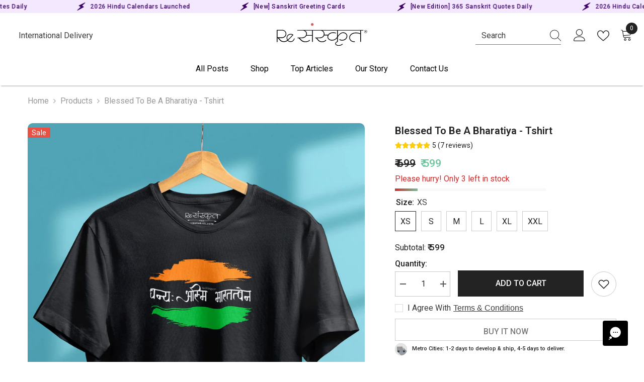

--- FILE ---
content_type: text/html; charset=utf-8
request_url: https://resanskrit.com/products/blessed-bharatiya-proud-indian-tshirt?variant=43264675119324&section_id=template--18056165556444__main
body_size: 15990
content:
<div id="shopify-section-template--18056165556444__main" class="shopify-section"><link href="//resanskrit.com/cdn/shop/t/27/assets/component-product.css?v=80710115980285788691718791825" rel="stylesheet" type="text/css" media="all" />
<link href="//resanskrit.com/cdn/shop/t/27/assets/component-review.css?v=100129706126506303331718362414" rel="stylesheet" type="text/css" media="all" />
<link href="//resanskrit.com/cdn/shop/t/27/assets/component-price.css?v=38426839505703049471718362414" rel="stylesheet" type="text/css" media="all" />
<link href="//resanskrit.com/cdn/shop/t/27/assets/component-badge.css?v=20633729062276667811718362412" rel="stylesheet" type="text/css" media="all" />
<link href="//resanskrit.com/cdn/shop/t/27/assets/component-rte.css?v=131583500676987604941718362414" rel="stylesheet" type="text/css" media="all" />
<link href="//resanskrit.com/cdn/shop/t/27/assets/component-share.css?v=38383599121620234941718362414" rel="stylesheet" type="text/css" media="all" />
<link href="//resanskrit.com/cdn/shop/t/27/assets/component-tab.css?v=179871520493297054841718362414" rel="stylesheet" type="text/css" media="all" />
<link href="//resanskrit.com/cdn/shop/t/27/assets/component-product-form.css?v=140087122189431595481718362414" rel="stylesheet" type="text/css" media="all" />
<link href="//resanskrit.com/cdn/shop/t/27/assets/component-grid.css?v=14116691739327510611718362413" rel="stylesheet" type="text/css" media="all" />




    <style type="text/css">
    #ProductSection-template--18056165556444__main .productView-thumbnail .productView-thumbnail-link:after{
        padding-bottom: 134%;
    }

    #ProductSection-template--18056165556444__main .cursor-wrapper .counter {
        color: #191919;
    }

    #ProductSection-template--18056165556444__main .cursor-wrapper .counter #count-image:before {
        background-color: #191919;
    }

    #ProductSection-template--18056165556444__main .custom-cursor__inner .arrow:before,
    #ProductSection-template--18056165556444__main .custom-cursor__inner .arrow:after {
        background-color: #000000;
    }

    #ProductSection-template--18056165556444__main .tabs-contents .toggleLink,
    #ProductSection-template--18056165556444__main .tabs .tab .tab-title {
        font-size: 18px;
        font-weight: 600;
        text-transform: none;
        padding-top: 10px;
        padding-bottom: 10px;
    }

    

    

    @media (max-width: 550px) {
        #ProductSection-template--18056165556444__main .tabs-contents .toggleLink,
        #ProductSection-template--18056165556444__main .tabs .tab .tab-title {
            font-size: 16px;
        }
    }

    @media (max-width: 767px) {
        #ProductSection-template--18056165556444__main {
            padding-top: 0px;
            padding-bottom: 0px;
        }
    }

    @media (min-width: 1025px) {
        
    }

    @media (min-width: 768px) and (max-width: 1199px) {
        #ProductSection-template--18056165556444__main {
            padding-top: 0px;
            padding-bottom: 0px;
        }
    }

    @media (min-width: 1200px) {
        #ProductSection-template--18056165556444__main {
            padding-top: 0px;
            padding-bottom: 0px;
        }
    }
</style>
<script>
    window.product_inven_array_7792876323036 = {
        
            '43264675119324': '3',
        
            '43264675152092': '9',
        
            '43264675184860': '11',
        
            '43264675217628': '3',
        
            '43264675250396': '12',
        
            '43264675283164': '8',
        
    };

    window.selling_array_7792876323036 = {
        
            '43264675119324': 'deny',
        
            '43264675152092': 'deny',
        
            '43264675184860': 'deny',
        
            '43264675217628': 'deny',
        
            '43264675250396': 'deny',
        
            '43264675283164': 'deny',
        
    };

    window.subtotal = {
        show: true,
        style: 1,
        text: `Add To Cart - [value]`
    };
  
    window.variant_image_group = 'false';
  
</script><link rel="stylesheet" href="//resanskrit.com/cdn/shop/t/27/assets/component-fancybox.css?v=162524859697928915511718362413" media="print" onload="this.media='all'">
    <noscript><link href="//resanskrit.com/cdn/shop/t/27/assets/component-fancybox.css?v=162524859697928915511718362413" rel="stylesheet" type="text/css" media="all" /></noscript><div class="product-details product-default" data-section-id="template--18056165556444__main" data-section-type="product" id="ProductSection-template--18056165556444__main" data-has-combo="false" data-image-opo>
    
<div class="productView-moreItem moreItem-breadcrumb "
            style="--spacing-top: 10px;
            --spacing-bottom: 20px;
            --spacing-top-mb: 0px;
            --spacing-bottom-mb: 0px;
            --breadcrumb-bg:rgba(0,0,0,0);
            --breadcrumb-mb-bg: #f6f6f6;
            "
        >
            
                <div class="breadcrumb-bg">
            
                <div class="container-1170">
                    

<link href="//resanskrit.com/cdn/shop/t/27/assets/component-breadcrumb.css?v=44178794156411635951718362412" rel="stylesheet" type="text/css" media="all" /><breadcrumb-component class="breadcrumb-container style--line_clamp_1 scroll-trigger animate--slide-in" data-collection-title="" data-collection-all="/collections/all">
        <nav class="breadcrumb breadcrumb-left" role="navigation" aria-label="breadcrumbs">
        <a class="link home-link" href="/">Home</a><span class="separate" aria-hidden="true"><svg xmlns="http://www.w3.org/2000/svg" viewBox="0 0 24 24"><path d="M 7.75 1.34375 L 6.25 2.65625 L 14.65625 12 L 6.25 21.34375 L 7.75 22.65625 L 16.75 12.65625 L 17.34375 12 L 16.75 11.34375 Z"></path></svg></span>
                <span>Blessed to be a Bharatiya - Tshirt</span><span class="observe-element" style="width: 1px; height: 1px; background: transparent; display: inline-block; flex-shrink: 0;"></span>
        </nav>
    </breadcrumb-component>
    <script type="text/javascript">
        if (typeof breadcrumbComponentDeclare == 'undefined') {
            class BreadcrumbComponent extends HTMLElement {
                constructor() {
                    super();
                    this.firstPostCollection();
                    this.getCollection();
                }

                connectedCallback() {
                    this.firstLink = this.querySelector('.link.home-link')
                    this.lastLink = this.querySelector('.observe-element')
                    this.classList.add('initialized');
                    this.initObservers();
                }

                static createHandler(position = 'first', breadcrumb = null) {
                    const handler = (entries, observer) => {
                        entries.forEach(entry => {
                            if (breadcrumb == null) return observer.disconnect();
                            if (entry.isIntersecting ) {
                                breadcrumb.classList.add(`disable-${position}`);
                            } else {
                                breadcrumb.classList.remove(`disable-${position}`);
                            }
                        })
                    }
                    return handler;
                }

                initObservers() {
                    const scrollToFirstHandler = BreadcrumbComponent.createHandler('first', this);
                    const scrollToLastHandler = BreadcrumbComponent.createHandler('last', this);
                    
                    this.scrollToFirstObserver = new IntersectionObserver(scrollToFirstHandler, { threshold: 1 });
                    this.scrollToLastObserver = new IntersectionObserver(scrollToLastHandler, { threshold: 0.6 });

                    this.scrollToFirstObserver.observe(this.firstLink);
                    this.scrollToLastObserver.observe(this.lastLink);
                }

                firstPostCollection() {
                    if (!document.body.matches('.template-collection')) return;
                    this.postCollection(true);
                    this.checkCollection();
                }

                postCollection(showCollection) {
                    const title = this.dataset.collectionTitle ? this.dataset.collectionTitle : "Products";
                    let collection = {name: title, url: window.location.pathname, show: showCollection};
                    localStorage.setItem('_breadcrumb_collection', JSON.stringify(collection));
                }

                checkCollection() {
                    document.addEventListener("click", (event) => {
                        const target = event.target;
                        if (!target.matches('.card-link')) return;
                        target.closest('.shopify-section[id*="product-grid"]') == null ? this.postCollection(false) : this.postCollection(true);
                    });
                }

                getCollection() {
                    if (!document.body.matches('.template-product')) return;
                    const collection = JSON.parse(localStorage.getItem('_breadcrumb_collection'));
                    let checkCollection = document.referrer.indexOf('/collections/') !== -1 && (new URL(document.referrer)).pathname == collection.url && collection && collection.show ? true : false;
                    const breadcrumb = `<a class="breadcrumb-collection animate--text" href="${checkCollection ? collection.url : this.dataset.collectionAll}">${checkCollection ? collection.name : "Products"}</a><span class="separate animate--text" aria-hidden="true"><svg xmlns="http://www.w3.org/2000/svg" viewBox="0 0 24 24"><path d="M 7.75 1.34375 L 6.25 2.65625 L 14.65625 12 L 6.25 21.34375 L 7.75 22.65625 L 16.75 12.65625 L 17.34375 12 L 16.75 11.34375 Z"></path></svg></span>`;
                    this.querySelectorAll('.separate')[0]?.insertAdjacentHTML("afterend", breadcrumb);
                }
            }   

            window.addEventListener('load', () => {
                customElements.define('breadcrumb-component', BreadcrumbComponent);
            })

            var breadcrumbComponentDeclare = BreadcrumbComponent;
        }
    </script>
                </div>
            
                </div>
            
        </div>
    
    <div class="container-1170 productView-container">
        <div class="productView halo-productView layout-3 positionMainImage--left productView-sticky" data-product-handle="blessed-bharatiya-proud-indian-tshirt"><div class="productView-top">
                    <div class="halo-productView-left productView-images clearfix scroll-trigger animate--fade-in" data-image-gallery><div class="cursor-wrapper handleMouseLeave">
                                <div class="custom-cursor custom-cursor__outer">
                                    <div class="custom-cursor custom-cursor__inner">
                                        <span class="arrow arrow-bar fadeIn"></span>
                                    </div>
                                </div>
                            </div><div class="productView-images-wrapper" data-video-thumbnail>
                            <div class="productView-image-wrapper"><div class="productView-badge badge-left halo-productBadges halo-productBadges--left date-108704875 date1-1258" data-new-badge-number="30"><span class="badge sale-badge" aria-hidden="true">Sale
</span></div>
<div class="productView-nav style-2 image-fit-unset" 
                                    data-image-gallery-main
                                    data-arrows-desk="false"
                                    data-arrows-mobi="true"
                                    data-counter-mobi="true"
                                    data-media-count="4"
                                ><div class="productView-image productView-image-adapt fit-unset" data-index="1">
                                                    <div class="productView-img-container product-single__media" data-media-id="30227777355996"
                                                        
                                                    >
                                                        <div 
                                                            class="media" 
                                                             
                                                             data-fancybox="images" href="//resanskrit.com/cdn/shop/products/Dhanya-Asmi_black_front-hanger_twothird.jpg?v=1660316488" 
                                                        >
                                                            <img id="product-featured-image-30227777355996"
                                                                srcset="//resanskrit.com/cdn/shop/products/Dhanya-Asmi_black_front-hanger_twothird.jpg?v=1660316488"
                                                                src="//resanskrit.com/cdn/shop/products/Dhanya-Asmi_black_front-hanger_twothird.jpg?v=1660316488"
                                                                alt="Blessed to be a Bharatiya - Tshirt Tshirts - ReSanskrit"
                                                                sizes="(min-width: 2000px) 1500px, (min-width: 1200px) 1200px, (min-width: 768px) calc((100vw - 30px) / 2), calc(100vw - 20px)"
                                                                width="800"
                                                                height="1064"
                                                                data-sizes="auto"
                                                                data-main-image
                                                                data-index="1"
                                                                data-cursor-image
                                                                
                                                            /></div>
                                                    </div>
                                                </div><div class="productView-image productView-image-adapt fit-unset" data-index="2">
                                                    <div class="productView-img-container product-single__media" data-media-id="30227777388764"
                                                        
                                                    >
                                                        <div 
                                                            class="media" 
                                                             
                                                             data-fancybox="images" href="//resanskrit.com/cdn/shop/products/Dhanya-Asmi_black_two-third-hanger.jpg?v=1660316491" 
                                                        >
                                                            <img id="product-featured-image-30227777388764"
                                                                srcset="//resanskrit.com/cdn/shop/products/Dhanya-Asmi_black_two-third-hanger.jpg?v=1660316491"
                                                                src="//resanskrit.com/cdn/shop/products/Dhanya-Asmi_black_two-third-hanger.jpg?v=1660316491"
                                                                alt="Blessed to be a Bharatiya - Tshirt Tshirts - ReSanskrit"
                                                                sizes="(min-width: 2000px) 1500px, (min-width: 1200px) 1200px, (min-width: 768px) calc((100vw - 30px) / 2), calc(100vw - 20px)"
                                                                width="800"
                                                                height="1064"
                                                                data-sizes="auto"
                                                                data-main-image
                                                                data-index="2"
                                                                data-cursor-image
                                                                
                                                            /></div>
                                                    </div>
                                                </div><div class="productView-image productView-image-adapt fit-unset" data-index="3">
                                                    <div class="productView-img-container product-single__media" data-media-id="30227777421532"
                                                        
                                                    >
                                                        <div 
                                                            class="media" 
                                                             
                                                             data-fancybox="images" href="//resanskrit.com/cdn/shop/products/Dhanya-Asmi_real_mock-black.jpg?v=1660316489" 
                                                        >
                                                            <img id="product-featured-image-30227777421532"
                                                                srcset="//resanskrit.com/cdn/shop/products/Dhanya-Asmi_real_mock-black.jpg?v=1660316489"
                                                                src="//resanskrit.com/cdn/shop/products/Dhanya-Asmi_real_mock-black.jpg?v=1660316489"
                                                                alt="Blessed to be a Bharatiya - Tshirt Tshirts - ReSanskrit"
                                                                sizes="(min-width: 2000px) 1500px, (min-width: 1200px) 1200px, (min-width: 768px) calc((100vw - 30px) / 2), calc(100vw - 20px)"
                                                                width="800"
                                                                height="1064"
                                                                data-sizes="auto"
                                                                data-main-image
                                                                data-index="3"
                                                                data-cursor-image
                                                                
                                                            /></div>
                                                    </div>
                                                </div><div class="productView-image productView-image-adapt fit-unset" data-index="4">
                                                    <div class="productView-img-container product-single__media" data-media-id="31713028505820"
                                                        
                                                    >
                                                        <div 
                                                            class="media" 
                                                             
                                                             data-fancybox="images" href="//resanskrit.com/cdn/shop/files/Size-chart-tshirts-resanskrit-June2023_1024x1024_2x_54bf8ea7-fbc0-4b7c-ac06-c265296be5c3.jpg?v=1688014520" 
                                                        >
                                                            <img id="product-featured-image-31713028505820"
                                                                srcset="//resanskrit.com/cdn/shop/files/Size-chart-tshirts-resanskrit-June2023_1024x1024_2x_54bf8ea7-fbc0-4b7c-ac06-c265296be5c3.jpg?v=1688014520"
                                                                src="//resanskrit.com/cdn/shop/files/Size-chart-tshirts-resanskrit-June2023_1024x1024_2x_54bf8ea7-fbc0-4b7c-ac06-c265296be5c3.jpg?v=1688014520"
                                                                alt=""
                                                                sizes="(min-width: 2000px) 1500px, (min-width: 1200px) 1200px, (min-width: 768px) calc((100vw - 30px) / 2), calc(100vw - 20px)"
                                                                width="800"
                                                                height="1067"
                                                                data-sizes="auto"
                                                                data-main-image
                                                                data-index="4"
                                                                data-cursor-image
                                                                
                                                            /></div>
                                                    </div>
                                                </div></div><div class="productView-iconZoom">
                                        <svg  class="icon icon-zoom-1" xmlns="http://www.w3.org/2000/svg" aria-hidden="true" focusable="false" role="presentation" viewBox="0 0 448 512"><path d="M416 176V86.63L246.6 256L416 425.4V336c0-8.844 7.156-16 16-16s16 7.156 16 16v128c0 8.844-7.156 16-16 16h-128c-8.844 0-16-7.156-16-16s7.156-16 16-16h89.38L224 278.6L54.63 448H144C152.8 448 160 455.2 160 464S152.8 480 144 480h-128C7.156 480 0 472.8 0 464v-128C0 327.2 7.156 320 16 320S32 327.2 32 336v89.38L201.4 256L32 86.63V176C32 184.8 24.84 192 16 192S0 184.8 0 176v-128C0 39.16 7.156 32 16 32h128C152.8 32 160 39.16 160 48S152.8 64 144 64H54.63L224 233.4L393.4 64H304C295.2 64 288 56.84 288 48S295.2 32 304 32h128C440.8 32 448 39.16 448 48v128C448 184.8 440.8 192 432 192S416 184.8 416 176z"></path></svg>
                                    </div></div><div class="productView-thumbnail-wrapper">
                                    <div class="productView-for clearfix" data-max-thumbnail-to-show="3"><div class="productView-thumbnail" data-media-id="template--18056165556444__main-30227777355996">
                                                        <div class="productView-thumbnail-link" data-image="//resanskrit.com/cdn/shop/products/Dhanya-Asmi_black_front-hanger_twothird_large.jpg?v=1660316488">
                                                            <img srcset="//resanskrit.com/cdn/shop/products/Dhanya-Asmi_black_front-hanger_twothird_medium.jpg?v=1660316488" src="//resanskrit.com/cdn/shop/products/Dhanya-Asmi_black_front-hanger_twothird_medium.jpg?v=1660316488" alt="Blessed to be a Bharatiya - Tshirt Tshirts - ReSanskrit"  /></div>
                                                    </div><div class="productView-thumbnail" data-media-id="template--18056165556444__main-30227777388764">
                                                        <div class="productView-thumbnail-link" data-image="//resanskrit.com/cdn/shop/products/Dhanya-Asmi_black_two-third-hanger_large.jpg?v=1660316491">
                                                            <img srcset="//resanskrit.com/cdn/shop/products/Dhanya-Asmi_black_two-third-hanger_medium.jpg?v=1660316491" src="//resanskrit.com/cdn/shop/products/Dhanya-Asmi_black_two-third-hanger_medium.jpg?v=1660316491" alt="Blessed to be a Bharatiya - Tshirt Tshirts - ReSanskrit"  /></div>
                                                    </div><div class="productView-thumbnail" data-media-id="template--18056165556444__main-30227777421532">
                                                        <div class="productView-thumbnail-link" data-image="//resanskrit.com/cdn/shop/products/Dhanya-Asmi_real_mock-black_large.jpg?v=1660316489">
                                                            <img srcset="//resanskrit.com/cdn/shop/products/Dhanya-Asmi_real_mock-black_medium.jpg?v=1660316489" src="//resanskrit.com/cdn/shop/products/Dhanya-Asmi_real_mock-black_medium.jpg?v=1660316489" alt="Blessed to be a Bharatiya - Tshirt Tshirts - ReSanskrit"  /></div>
                                                    </div><div class="productView-thumbnail" data-media-id="template--18056165556444__main-31713028505820">
                                                        <div class="productView-thumbnail-link" data-image="//resanskrit.com/cdn/shop/files/Size-chart-tshirts-resanskrit-June2023_1024x1024_2x_54bf8ea7-fbc0-4b7c-ac06-c265296be5c3_large.jpg?v=1688014520">
                                                            <img srcset="//resanskrit.com/cdn/shop/files/Size-chart-tshirts-resanskrit-June2023_1024x1024_2x_54bf8ea7-fbc0-4b7c-ac06-c265296be5c3_medium.jpg?v=1688014520" src="//resanskrit.com/cdn/shop/files/Size-chart-tshirts-resanskrit-June2023_1024x1024_2x_54bf8ea7-fbc0-4b7c-ac06-c265296be5c3_medium.jpg?v=1688014520" alt="Blessed to be a Bharatiya - Tshirt"  /></div>
                                                    </div></div>
                                </div></div>
                    </div>
                    <div class="halo-productView-right productView-details clearfix">
                        <div class="productView-product clearfix"><div class="productView-moreItem scroll-trigger animate--slide-in"
                                            style="--spacing-top: 0px;
                                            --spacing-bottom: 10px"
                                        >
                                            <h1 class="productView-title" style="--color-title: #232323;--fontsize-text: 20px;--fontsize-mb-text: 18px;"><span>Blessed to be a Bharatiya - Tshirt</span></h1>
                                        </div>
                                        <div class="productView-moreItem scroll-trigger animate--slide-in"
                                            style="--spacing-top: 0px;
                                            --spacing-bottom: 0px;
                                            --fontsize-text: 21px"
                                        >
                                            
                                                <div class="productView-price no-js-hidden clearfix" id="product-price-7792876323036"><div class="price price--medium price--on-sale ">
    <dl><div class="price__regular"><dd class="price__last"><span class="price-item price-item--regular">₹ 599</span></dd>
        </div>
        <div class="price__sale"><dd class="price__compare"><s class="price-item price-item--regular">₹ 699</s></dd><dd class="price__last"><span class="price-item price-item--sale">₹ 599</span></dd></div>
        <small class="unit-price caption hidden">
            <dt class="visually-hidden">Unit price</dt>
            <dd class="price__last"><span></span><span aria-hidden="true">/</span><span class="visually-hidden">&nbsp;per&nbsp;</span><span></span></dd>
        </small>
    </dl>
</div>
</div>
                                            
                                        </div>
                                            <div class="productView-moreItem scroll-trigger animate--slide-in"
    style="--spacing-top: 0px;
    --spacing-bottom: 0px"
>
    <div class="productView-hotStock style-2" data-hot-stock="20"><span class="hotStock-text">
                Please hurry! Only 3 left in stock
            </span>
            <div class="hotStock-progress">
                <span class="hotStock-progress-item"></span>
            </div></div>
</div>

                                        

                                            <div class="productView-moreItem productView-moreItem-product-variant scroll-trigger animate--slide-in"
                                                style="--spacing-top: 0px;
                                                --spacing-bottom: 0px"
                                            >
                                                <div class="productView-options" style="--color-border: #e6e6e6"><div class="productView-variants halo-productOptions" id="product-option-7792876323036"  data-type="button"><variant-radios class="no-js-hidden product-option has-default" data-product="7792876323036" data-section="template--18056165556444__main" data-url="/products/blessed-bharatiya-proud-indian-tshirt"><fieldset class="js product-form__input clearfix" data-product-attribute="set-rectangle" data-option-index="0">
                            <legend class="form__label">
                                Size:
                                <span data-header-option>
                                    XS
                                </span>
                            </legend><input class="product-form__radio" type="radio" id="option-7792876323036-Size-0"
                                        name="Size"
                                        value="XS"
                                        checked
                                        
                                        data-variant-id="43264675119324"
                                    ><label class="product-form__label available" for="option-7792876323036-Size-0" data-variant-id="43264675119324">
                                            <span class="text">XS</span>
                                        </label><input class="product-form__radio" type="radio" id="option-7792876323036-Size-1"
                                        name="Size"
                                        value="S"
                                        
                                        
                                        data-variant-id="43264675152092"
                                    ><label class="product-form__label available" for="option-7792876323036-Size-1" data-variant-id="43264675152092">
                                            <span class="text">S</span>
                                        </label><input class="product-form__radio" type="radio" id="option-7792876323036-Size-2"
                                        name="Size"
                                        value="M"
                                        
                                        
                                        data-variant-id="43264675184860"
                                    ><label class="product-form__label available" for="option-7792876323036-Size-2" data-variant-id="43264675184860">
                                            <span class="text">M</span>
                                        </label><input class="product-form__radio" type="radio" id="option-7792876323036-Size-3"
                                        name="Size"
                                        value="L"
                                        
                                        
                                        data-variant-id="43264675217628"
                                    ><label class="product-form__label available" for="option-7792876323036-Size-3" data-variant-id="43264675217628">
                                            <span class="text">L</span>
                                        </label><input class="product-form__radio" type="radio" id="option-7792876323036-Size-4"
                                        name="Size"
                                        value="XL"
                                        
                                        
                                        data-variant-id="43264675250396"
                                    ><label class="product-form__label available" for="option-7792876323036-Size-4" data-variant-id="43264675250396">
                                            <span class="text">XL</span>
                                        </label><input class="product-form__radio" type="radio" id="option-7792876323036-Size-5"
                                        name="Size"
                                        value="XXL"
                                        
                                        
                                        data-variant-id="43264675283164"
                                    ><label class="product-form__label available" for="option-7792876323036-Size-5" data-variant-id="43264675283164">
                                            <span class="text">XXL</span>
                                        </label></fieldset><script type="application/json">
                        [{"id":43264675119324,"title":"XS","option1":"XS","option2":null,"option3":null,"sku":"RT011XS","requires_shipping":true,"taxable":true,"featured_image":null,"available":true,"name":"Blessed to be a Bharatiya - Tshirt - XS","public_title":"XS","options":["XS"],"price":59900,"weight":0,"compare_at_price":69900,"inventory_management":"shopify","barcode":"","requires_selling_plan":false,"selling_plan_allocations":[]},{"id":43264675152092,"title":"S","option1":"S","option2":null,"option3":null,"sku":"RT011S","requires_shipping":true,"taxable":true,"featured_image":null,"available":true,"name":"Blessed to be a Bharatiya - Tshirt - S","public_title":"S","options":["S"],"price":59900,"weight":0,"compare_at_price":69900,"inventory_management":"shopify","barcode":"","requires_selling_plan":false,"selling_plan_allocations":[]},{"id":43264675184860,"title":"M","option1":"M","option2":null,"option3":null,"sku":"RT011M","requires_shipping":true,"taxable":true,"featured_image":null,"available":true,"name":"Blessed to be a Bharatiya - Tshirt - M","public_title":"M","options":["M"],"price":59900,"weight":0,"compare_at_price":69900,"inventory_management":"shopify","barcode":"","requires_selling_plan":false,"selling_plan_allocations":[]},{"id":43264675217628,"title":"L","option1":"L","option2":null,"option3":null,"sku":"RT011L","requires_shipping":true,"taxable":true,"featured_image":null,"available":true,"name":"Blessed to be a Bharatiya - Tshirt - L","public_title":"L","options":["L"],"price":59900,"weight":0,"compare_at_price":69900,"inventory_management":"shopify","barcode":"","requires_selling_plan":false,"selling_plan_allocations":[]},{"id":43264675250396,"title":"XL","option1":"XL","option2":null,"option3":null,"sku":"RT011XL","requires_shipping":true,"taxable":true,"featured_image":null,"available":true,"name":"Blessed to be a Bharatiya - Tshirt - XL","public_title":"XL","options":["XL"],"price":59900,"weight":0,"compare_at_price":69900,"inventory_management":"shopify","barcode":"","requires_selling_plan":false,"selling_plan_allocations":[]},{"id":43264675283164,"title":"XXL","option1":"XXL","option2":null,"option3":null,"sku":"RT011XXL","requires_shipping":true,"taxable":true,"featured_image":null,"available":true,"name":"Blessed to be a Bharatiya - Tshirt - XXL","public_title":"XXL","options":["XXL"],"price":59900,"weight":0,"compare_at_price":69900,"inventory_management":"shopify","barcode":"","requires_selling_plan":false,"selling_plan_allocations":[]}]
                    </script>
                </variant-radios></div>
        <noscript>
            <div class="product-form__input">
                <label class="form__label" for="Variants-template--18056165556444__main">
                    Product variants
                </label>
                <div class="select">
                <select name="id" id="Variants-template--18056165556444__main" class="select__select" form="product-form"><option
                            selected="selected"
                            
                            value="43264675119324"
                        >
                            XS

                            - ₹ 599
                        </option><option
                            
                            
                            value="43264675152092"
                        >
                            S

                            - ₹ 599
                        </option><option
                            
                            
                            value="43264675184860"
                        >
                            M

                            - ₹ 599
                        </option><option
                            
                            
                            value="43264675217628"
                        >
                            L

                            - ₹ 599
                        </option><option
                            
                            
                            value="43264675250396"
                        >
                            XL

                            - ₹ 599
                        </option><option
                            
                            
                            value="43264675283164"
                        >
                            XXL

                            - ₹ 599
                        </option></select>
            </div>
          </div>
        </noscript></div>
                                            </div>
                                        
<div class="productView-moreItem scroll-trigger animate--slide-in"
                                            style="--spacing-top: 0px;
                                            --spacing-bottom: 1px"
                                        >
                                            
                                        </div>


                                            <div class="productView-moreItem scroll-trigger animate--slide-in"
                                                style="--spacing-top: 0px;
                                                --spacing-bottom: 0px"
                                            >
                                                <div class="productView-perks"></div>
                                            </div>
                                        

                                            <div class="productView-moreItem"
                                                style="--spacing-top: 0px;
                                                --spacing-bottom: 5px"
                                            >
                                                <div class="productView-buttons"><form method="post" action="/cart/add" id="product-form-installment-7792876323036" accept-charset="UTF-8" class="installment caption-large" enctype="multipart/form-data"><input type="hidden" name="form_type" value="product" /><input type="hidden" name="utf8" value="✓" /><input type="hidden" name="id" value="43264675119324">
        
<input type="hidden" name="product-id" value="7792876323036" /><input type="hidden" name="section-id" value="template--18056165556444__main" /></form><product-form class="productView-form product-form"><form method="post" action="/cart/add" id="product-form-7792876323036" accept-charset="UTF-8" class="form" enctype="multipart/form-data" novalidate="novalidate" data-type="add-to-cart-form"><input type="hidden" name="form_type" value="product" /><input type="hidden" name="utf8" value="✓" /><div class="productView-group"><div class="productView-subtotal">
                            <span class="text">Subtotal: </span>
                            <span class="money-subtotal">₹ 599</span>
                        </div><div class="pvGroup-row"><quantity-input class="productView-quantity quantity__group quantity__group--1 quantity__style--1 clearfix">
	    <label class="form-label quantity__label" for="quantity-7792876323036">
	        Quantity:
	    </label>
	    <div class="quantity__container">
		    <button type="button" name="minus" class="minus btn-quantity">
		    	<span class="visually-hidden">Decrease quantity for Blessed to be a Bharatiya - Tshirt</span>
		    </button>
		    <input class="form-input quantity__input" type="number" name="quantity" min="1" value="1" inputmode="numeric" pattern="[0-9]*" id="quantity-7792876323036" data-product="7792876323036" data-price="59900">
		    <button type="button" name="plus" class="plus btn-quantity">
		    	<span class="visually-hidden">Increase quantity for Blessed to be a Bharatiya - Tshirt</span>
		    </button>
	    </div>
	</quantity-input>
<div class="productView-groupTop">
                        <div class="productView-action scroll-trigger animate--slide-in" style="--atc-color: #ffffff;--atc-bg-color: #232323;--atc-border-color: #232323;--atc-color-hover: #232323;--atc-bg-color-hover: #ffffff;--atc-border-color-hover: #232323">
                            <input type="hidden" name="id" value="43264675119324">
                            <div class="product-form__buttons"><button type="submit" name="add" data-btn-addToCart data-inventory-quantity="3" data-available="false" class="product-form__submit button button--primary an-horizontal-shaking button-text-change" id="product-add-to-cart">Add to cart
</button></div>
                        </div><div class="productView-wishlist clearfix scroll-trigger animate--slide-in">
                                <a data-wishlist href="#" data-wishlist-handle="blessed-bharatiya-proud-indian-tshirt" data-product-id="7792876323036"><span class="visually-hidden">Add to wishlist</span><svg xmlns="http://www.w3.org/2000/svg" viewBox="0 0 32 32" aria-hidden="true" focusable="false" role="presentation" class="icon icon-wishlist"><path d="M 9.5 5 C 5.363281 5 2 8.402344 2 12.5 C 2 13.929688 2.648438 15.167969 3.25 16.0625 C 3.851563 16.957031 4.46875 17.53125 4.46875 17.53125 L 15.28125 28.375 L 16 29.09375 L 16.71875 28.375 L 27.53125 17.53125 C 27.53125 17.53125 30 15.355469 30 12.5 C 30 8.402344 26.636719 5 22.5 5 C 19.066406 5 16.855469 7.066406 16 7.9375 C 15.144531 7.066406 12.933594 5 9.5 5 Z M 9.5 7 C 12.488281 7 15.25 9.90625 15.25 9.90625 L 16 10.75 L 16.75 9.90625 C 16.75 9.90625 19.511719 7 22.5 7 C 25.542969 7 28 9.496094 28 12.5 C 28 14.042969 26.125 16.125 26.125 16.125 L 16 26.25 L 5.875 16.125 C 5.875 16.125 5.390625 15.660156 4.90625 14.9375 C 4.421875 14.214844 4 13.273438 4 12.5 C 4 9.496094 6.457031 7 9.5 7 Z"/></svg></a>
                            </div></div>
                </div><div class="productView-groupBottom scroll-trigger animate--slide-in"><div class="productView-groupItem"><div class="productView-checkbox global-checkbox">
                                        <input class="global-checkbox--input" type="checkbox" name="conditions" id="product_conditions_7792876323036" data-target="#product-checkout-7792876323036">
                                        <label class="global-checkbox--label form-label--checkbox" for="product_conditions_7792876323036">I agree with</label><button type="button" data-term-condition>Terms &amp; Conditions</button></div></div><div class="productView-groupItem">
                            <div class="productView-payment"  disabled="disabled" id="product-checkout-7792876323036" style="--bin-color: #232323;--bin-bg-color: #ffffff;--bin-border-color: #acacac;--bin-color-hover: #ffffff;--bin-bg-color-hover: #232323;--bin-border-color-hover: #232323"> 
                                <!-- <div data-shopify="payment-button" class="shopify-payment-button"> <shopify-accelerated-checkout recommended="null" fallback="{&quot;supports_subs&quot;:true,&quot;supports_def_opts&quot;:true,&quot;name&quot;:&quot;buy_it_now&quot;,&quot;wallet_params&quot;:{}}" access-token="17c9237586a6956df05758ed9d4d7107" buyer-country="IN" buyer-locale="en" buyer-currency="INR" variant-params="[{&quot;id&quot;:43264675119324,&quot;requiresShipping&quot;:true},{&quot;id&quot;:43264675152092,&quot;requiresShipping&quot;:true},{&quot;id&quot;:43264675184860,&quot;requiresShipping&quot;:true},{&quot;id&quot;:43264675217628,&quot;requiresShipping&quot;:true},{&quot;id&quot;:43264675250396,&quot;requiresShipping&quot;:true},{&quot;id&quot;:43264675283164,&quot;requiresShipping&quot;:true}]" shop-id="59261419682" enabled-flags="[&quot;ae0f5bf6&quot;]" > <div class="shopify-payment-button__button" role="button" disabled aria-hidden="true" style="background-color: transparent; border: none"> <div class="shopify-payment-button__skeleton">&nbsp;</div> </div> </shopify-accelerated-checkout> <small id="shopify-buyer-consent" class="hidden" aria-hidden="true" data-consent-type="subscription"> This item is a recurring or deferred purchase. By continuing, I agree to the <span id="shopify-subscription-policy-button">cancellation policy</span> and authorize you to charge my payment method at the prices, frequency and dates listed on this page until my order is fulfilled or I cancel, if permitted. </small> </div> -->
                              
 <div class="shopify-payment-button">
  <button type="button" id="flo-buy-now-button" onclick="handleFloBuyNowBtn(event)" class="shopify-payment-button__button shopify-payment-button__button--unbranded" name="flo-buy-now-button">
    BUY IT NOW
</button>
 </div></div>
                        </div>
                    </div></div><input type="hidden" name="product-id" value="7792876323036" /><input type="hidden" name="section-id" value="template--18056165556444__main" /></form></product-form><div class="productView-notifyMe halo-notifyMe scroll-trigger animate--slide-in" style="display: none;">
            <form method="post" action="/contact#ContactForm-notifyMe" id="ContactForm-notifyMe" accept-charset="UTF-8" class="notifyMe-form contact-form"><input type="hidden" name="form_type" value="contact" /><input type="hidden" name="utf8" value="✓" /><input type="hidden" name="contact[Form]" value="Notify me"/>
    <input type="hidden" class="halo-notify-product-site" name="contact[Shop name]" value="ReSanskrit"/>
    <input type="hidden" class="halo-notify-product-site-url" name="contact[Link]" value="https://resanskrit.com"/>
    <input type="hidden" class="halo-notify-product-title" name="contact[Product title]" value="Blessed to be a Bharatiya - Tshirt" />
    <input type="hidden" class="halo-notify-product-link" name="contact[Product URL]" value="https://resanskrit.com/products/blessed-bharatiya-proud-indian-tshirt"/>
    <input type="hidden" class="halo-notify-product-variant" name="contact[Product variant]" value="XS"/>

    <div class="form-field">
        <label class="form-label" for="halo-notify-email7792876323036">Leave your email and we will notify as soon as the product / variant is back in stock</label>
        <input class="form-input form-input-placeholder" type="email" name="contact[email]" required id="halo-notify-email7792876323036" placeholder="Insert your email">
        <button type="submit" class="button button-1" id="halo-btn-notify7792876323036" data-button-message="notifyMe">Subscribe</button>
    </div></form><div class="notifyMe-text"></div>
        </div></div>
                                            </div>
                                        
<div class="productView-moreItem scroll-trigger animate--slide-in"
                                            style="--spacing-top: 0px;
                                            --spacing-bottom: 5px"
                                        ><div class="productView-pickUp">
    <link href="//resanskrit.com/cdn/shop/t/27/assets/component-pickup-availability.css?v=137979704718754141591718362413" rel="stylesheet" type="text/css" media="all" /><pickup-availability class="product__pickup-availabilities no-js-hidden"
        
        data-base-url="https://resanskrit.com/"
        data-variant-id="43264675119324"
        data-has-only-default-variant="false"
    >
        <template>
            <pickup-availability-preview class="pickup-availability-preview">
                <svg fill="none" aria-hidden="true" focusable="false" role="presentation" class="icon icon-unavailable" fill="none" viewBox="0 0 20 20"><path d="M13.94 3.94L10 7.878l-3.94-3.94A1.499 1.499 0 103.94 6.06L7.88 10l-3.94 3.94a1.499 1.499 0 102.12 2.12L10 12.12l3.94 3.94a1.497 1.497 0 002.12 0 1.499 1.499 0 000-2.12L12.122 10l3.94-3.94a1.499 1.499 0 10-2.121-2.12z"/></svg>

                <div class="pickup-availability-info">
                    <p class="caption-large">
                        Couldn&#39;t load pickup availability
                    </p>
                    <button class="pickup-availability-button button button--primary">
                        Refresh
                    </button>
                </div>
            </pickup-availability-preview>
        </template>
    </pickup-availability>
</div>
<script src="//resanskrit.com/cdn/shop/t/27/assets/pickup-availability.js?v=47691853550435826281718362415" defer="defer"></script>
</div><div class="productView-moreItem scroll-trigger animate--slide-in"
                                            style="--spacing-top: 0px;
                                            --spacing-bottom: 0px;"
                                        >
                                            <div class="product-customInformation text-left disabled" data-custom-information><div class="product-customInformation__icon">
            <svg height="200px" width="200px" version="1.1" id="Layer_1" xmlns="http://www.w3.org/2000/svg" viewbox="0 0 297 297" fill="#000000" xmlns:xlink="http://www.w3.org/1999/xlink" xml:space="preserve">
    <g id="SVGRepo_bgCarrier" stroke-width="0"></g>
    <g id="SVGRepo_tracerCarrier" stroke-linecap="round" stroke-linejoin="round"></g>
    <g id="SVGRepo_iconCarrier">
        <g>
            <g>
                <g>
                    <g>
                        <circle style="fill:#E3E5E4;" cx="148.5" cy="148.5" r="148.5"></circle>
                    </g>
                </g>
            </g>
            <path style="fill:#929DA5;" d="M217.761,120.331L49.5,198l99,99c66.562,0,122.894-43.794,141.758-104.139L217.761,120.331z"></path>
            <g>
                <path style="fill:#999999;" d="M249.688,198h-72.395v-82.5h28.48c6.549,0,12.536,3.7,15.465,9.558l11.721,23.442l15.036,11.434 c5.105,3.149,8.213,8.718,8.213,14.716v16.83C256.208,195.081,253.289,198,249.688,198z">
                </path>
            </g>
            <g>
                <path style="fill:#999999;" d="M181.5,198h-132V95.166c0-6.996,5.671-12.666,12.667-12.666h106.667 c6.996,0,12.667,5.671,12.667,12.666V198H181.5z">
                </path>
            </g>
            <g>
                <path style="fill:#999999;" d="M181.5,95.167c0-6.996-5.671-12.667-12.667-12.667h-21.167V198H181.5V95.167z"></path>
            </g>
            <g>
                <path style="fill:#D0D5D9;" d="M212.597,126.195L224,149h-33v-27h14.81C208.684,122,211.312,123.624,212.597,126.195z"></path>
            </g>
            <g>
                <circle style="fill:#32373B;" cx="89.291" cy="198" r="23.291"></circle>
            </g>
            <g>
                <circle style="fill:#484F54;" cx="89.291" cy="198" r="9"></circle>
            </g>
            <g>
                <circle style="fill:#32373B;" cx="221.291" cy="198" r="23.291"></circle>
            </g>
            <g>
                <circle style="fill:#484F54;" cx="221.292" cy="198" r="9"></circle>
            </g>
        </g>
    </g>
</svg>
        </div><div class="product-customInformation__content"><div class="product__text title"  
                    style="--fontsize-text:11px;
                    --color-title: #232323"
                >
                    <h2 class="title">Metro Cities: 1-2 days to develop & ship, 4-5 days to deliver.</h2></div></div></div>
                                        </div><div class="productView-moreItem scroll-trigger animate--slide-in"
                                            style="--spacing-top: 0px;
                                            --spacing-bottom: 0px;"
                                        >
                                            <div class="product-customInformation text-left disabled" data-custom-information><div class="product-customInformation__icon">
            <svg height="200px" width="200px" version="1.1" id="Layer_1" xmlns="http://www.w3.org/2000/svg" viewbox="0 0 297 297" fill="#000000" xmlns:xlink="http://www.w3.org/1999/xlink" xml:space="preserve">
    <g id="SVGRepo_bgCarrier" stroke-width="0"></g>
    <g id="SVGRepo_tracerCarrier" stroke-linecap="round" stroke-linejoin="round"></g>
    <g id="SVGRepo_iconCarrier">
        <g>
            <g>
                <g>
                    <g>
                        <circle style="fill:#E3E5E4;" cx="148.5" cy="148.5" r="148.5"></circle>
                    </g>
                </g>
            </g>
            <path style="fill:#929DA5;" d="M217.893,120.46L49.5,198l99,99c66.54,0,122.855-43.765,141.739-104.079L217.893,120.46z"></path>
            <g>
                <path style="fill:#999999;" d="M249.688,198h-72.395v-82.5h28.48c6.549,0,12.536,3.7,15.465,9.558l11.721,23.442l15.036,11.434 c5.105,3.149,8.213,8.718,8.213,14.716v16.83C256.208,195.081,253.289,198,249.688,198z">
                </path>
            </g>
            <g>
                <path style="fill:#999999;" d="M181.5,198h-132V95.166c0-6.996,5.671-12.666,12.667-12.666h106.667 c6.996,0,12.667,5.671,12.667,12.666V198H181.5z">
                </path>
            </g>
            <g>
                <path style="fill:#999999;" d="M181.5,95.167c0-6.996-5.671-12.667-12.667-12.667h-20.667V198H181.5V95.167z"></path>
            </g>
            <g>
                <path style="fill:#D0D5D9;" d="M212.597,126.195L224,149h-33v-27h14.81C208.684,122,211.312,123.624,212.597,126.195z"></path>
            </g>
            <g>
                <circle style="fill:#32373B;" cx="89.291" cy="198" r="23.291"></circle>
            </g>
            <g>
                <circle style="fill:#484F54;" cx="89.291" cy="198" r="9"></circle>
            </g>
            <g>
                <circle style="fill:#32373B;" cx="221.291" cy="198" r="23.291"></circle>
            </g>
            <g>
                <circle style="fill:#484F54;" cx="221.292" cy="198" r="9"></circle>
            </g>
            <g>
                <circle style="fill:#32373B;" cx="116.5" cy="99" r="39"></circle>
            </g>
            <g>
                <circle style="fill:#ECF0F1;" cx="116.5" cy="99" r="31.318"></circle>
            </g>
            <g>
                <path style="fill:#32373B;" d="M128.907,112.546c-0.773,0-1.552-0.255-2.2-0.779l-12.409-10.046 C113.477,101.056,113,100.056,113,99V79.5c0-1.933,1.567-3.5,3.5-3.5s3.5,1.567,3.5,3.5v17.83l11.111,8.995 c1.503,1.217,1.734,3.421,0.519,4.923C130.938,112.103,129.927,112.546,128.907,112.546z">
                </path>
            </g>
        </g>
    </g>
</svg>
        </div><div class="product-customInformation__content"><div class="product__text title"  
                    style="--fontsize-text:11px;
                    --color-title: #232323"
                >
                    <h2 class="title">Other cities: 1-2 days to develop & ship, 5-7 days to deliver.</h2></div></div></div>
                                        </div><div class="productView-moreItem scroll-trigger animate--slide-in"
                                                style="--spacing-top: 5px;
                                                --spacing-bottom: 5px"
                                            >
                                                <div class="share-button halo-socialShare productView-share style-1"><div class="share_toolbox clearfix"><ul class="social-share"><li class="social-share__item"><a class="facebook" href="https://www.facebook.com/sharer/sharer.php?u=https://resanskrit.com/products/blessed-bharatiya-proud-indian-tshirt" title='Facebook' data-no-instant rel="noopener noreferrer nofollow" target="_blank"><svg aria-hidden="true" focusable="false" role="presentation" xmlns="http://www.w3.org/2000/svg" viewBox="0 0 320 512" class="icon icon-facebook"><path d="M279.14 288l14.22-92.66h-88.91v-60.13c0-25.35 12.42-50.06 52.24-50.06h40.42V6.26S260.43 0 225.36 0c-73.22 0-121.08 44.38-121.08 124.72v70.62H22.89V288h81.39v224h100.17V288z"></path></svg></a></li><li class="social-share__item"><a class="twitter" href="http://twitter.com/share?text=Blessed%20to%20be%20a%20Bharatiya%20-%20Tshirt&amp;url=https://resanskrit.com/products/blessed-bharatiya-proud-indian-tshirt" title='Twitter' data-no-instant rel="noopener noreferrer nofollow" target="_blank"><svg aria-hidden="true" focusable="false" role="presentation" class="icon icon-twitter" viewBox="0 0 35 35">
<path d="M20.3306 15.2794L31.4059 3H28.7809L19.1669 13.6616L11.4844 3H2.625L14.2406 19.124L2.625 32H5.25L15.4044 20.7397L23.5178 32H32.3772L20.3306 15.2794ZM16.7366 19.2649L15.5597 17.6595L6.195 4.885H10.2266L17.7822 15.1945L18.9591 16.7999L28.7831 30.202H24.7516L16.7366 19.2649Z"></path>
</svg>
</a></li><li class="social-share__item"><a class="pinterest" href="http://pinterest.com/pin/create/button/?url=https://resanskrit.com/products/blessed-bharatiya-proud-indian-tshirt&amp;media=http://resanskrit.com/cdn/shop/products/Dhanya-Asmi_black_front-hanger_twothird.jpg?crop=center&height=1024&v=1660316488&width=1024&amp;description=Blessed%20to%20be%20a%20Bharatiya%20-%20Tshirt" title='Pinterest' data-no-instant rel="noopener noreferrer nofollow" target="_blank"><svg aria-hidden="true" focusable="false" role="presentation" class="icon icon-pinterest" viewBox="0 0 17 18"><path d="M8.48.58a8.42 8.42 0 015.9 2.45 8.42 8.42 0 011.33 10.08 8.28 8.28 0 01-7.23 4.16 8.5 8.5 0 01-2.37-.32c.42-.68.7-1.29.85-1.8l.59-2.29c.14.28.41.52.8.73.4.2.8.31 1.24.31.87 0 1.65-.25 2.34-.75a4.87 4.87 0 001.6-2.05 7.3 7.3 0 00.56-2.93c0-1.3-.5-2.41-1.49-3.36a5.27 5.27 0 00-3.8-1.43c-.93 0-1.8.16-2.58.48A5.23 5.23 0 002.85 8.6c0 .75.14 1.41.43 1.98.28.56.7.96 1.27 1.2.1.04.19.04.26 0 .07-.03.12-.1.15-.2l.18-.68c.05-.15.02-.3-.11-.45a2.35 2.35 0 01-.57-1.63A3.96 3.96 0 018.6 4.8c1.09 0 1.94.3 2.54.89.61.6.92 1.37.92 2.32 0 .8-.11 1.54-.33 2.21a3.97 3.97 0 01-.93 1.62c-.4.4-.87.6-1.4.6-.43 0-.78-.15-1.06-.47-.27-.32-.36-.7-.26-1.13a111.14 111.14 0 01.47-1.6l.18-.73c.06-.26.09-.47.09-.65 0-.36-.1-.66-.28-.89-.2-.23-.47-.35-.83-.35-.45 0-.83.2-1.13.62-.3.41-.46.93-.46 1.56a4.1 4.1 0 00.18 1.15l.06.15c-.6 2.58-.95 4.1-1.08 4.54-.12.55-.16 1.2-.13 1.94a8.4 8.4 0 01-5-7.65c0-2.3.81-4.28 2.44-5.9A8.04 8.04 0 018.48.57z"></svg>
</a></li><li class="social-share__item"><a class="email" href="mailto:?subject=Blessed%20to%20be%20a%20Bharatiya%20-%20Tshirt&amp;body=https://resanskrit.com/products/blessed-bharatiya-proud-indian-tshirt" title='Email' data-no-instant rel="noopener noreferrer nofollow" target="_blank"><svg xmlns="http://www.w3.org/2000/svg" viewBox="0 0 24 24" aria-hidden="true" focusable="false" role="presentation" class="icon icon-mail"><path d="M 1 3 L 1 5 L 1 18 L 3 18 L 3 5 L 19 5 L 19 3 L 3 3 L 1 3 z M 5 7 L 5 7.1777344 L 14 12.875 L 23 7.125 L 23 7 L 5 7 z M 23 9.2832031 L 14 15 L 5 9.4160156 L 5 21 L 14 21 L 14 17 L 17 17 L 17 14 L 23 14 L 23 9.2832031 z M 19 16 L 19 19 L 16 19 L 16 21 L 19 21 L 19 24 L 21 24 L 21 21 L 24 21 L 24 19 L 21 19 L 21 16 L 19 16 z"/></svg></a></li><li class="social-share__item"><a class="whatsapp" href="https://wa.me/?text=Blessed%20to%20be%20a%20Bharatiya%20-%20Tshirt&#x20;https://resanskrit.com/products/blessed-bharatiya-proud-indian-tshirt" title='Whatsapp' data-no-instant rel="nofollow" target="_blank"><svg class="icon icon-whatsapp" xmlns="http://www.w3.org/2000/svg" xmlns:xlink="http://www.w3.org/1999/xlink" version="1.1" viewBox="0 0 256 256" xml:space="preserve"><defs></defs><g style="stroke: none; stroke-width: 0; stroke-dasharray: none; stroke-linecap: butt; stroke-linejoin: miter; stroke-miterlimit: 10; fill: none; fill-rule: nonzero; opacity: 1;" transform="translate(1.4065934065934016 1.4065934065934016) scale(2.81 2.81)"><path d="M 76.735 13.079 C 68.315 4.649 57.117 0.005 45.187 0 C 20.605 0 0.599 20.005 0.589 44.594 c -0.003 7.86 2.05 15.532 5.953 22.296 L 0.215 90 l 23.642 -6.202 c 6.514 3.553 13.848 5.426 21.312 5.428 h 0.018 c 0.001 0 -0.001 0 0 0 c 24.579 0 44.587 -20.007 44.597 -44.597 C 89.789 32.713 85.155 21.509 76.735 13.079 z M 27.076 46.217 c -0.557 -0.744 -4.55 -6.042 -4.55 -11.527 c 0 -5.485 2.879 -8.181 3.9 -9.296 c 1.021 -1.115 2.229 -1.394 2.972 -1.394 s 1.487 0.007 2.136 0.039 c 0.684 0.035 1.603 -0.26 2.507 1.913 c 0.929 2.231 3.157 7.717 3.436 8.274 c 0.279 0.558 0.464 1.208 0.093 1.952 c -0.371 0.743 -0.557 1.208 -1.114 1.859 c -0.557 0.651 -1.17 1.453 -1.672 1.952 c -0.558 0.556 -1.139 1.159 -0.489 2.274 c 0.65 1.116 2.886 4.765 6.199 7.72 c 4.256 3.797 7.847 4.973 8.961 5.531 c 1.114 0.558 1.764 0.465 2.414 -0.279 c 0.65 -0.744 2.786 -3.254 3.529 -4.369 c 0.743 -1.115 1.486 -0.929 2.507 -0.558 c 1.022 0.372 6.5 3.068 7.614 3.625 c 1.114 0.558 1.857 0.837 2.136 1.302 c 0.279 0.465 0.279 2.696 -0.65 5.299 c -0.929 2.603 -5.381 4.979 -7.522 5.298 c -1.92 0.287 -4.349 0.407 -7.019 -0.442 c -1.618 -0.513 -3.694 -1.199 -6.353 -2.347 C 34.934 58.216 27.634 46.961 27.076 46.217 z" style="stroke: none; stroke-width: 1; stroke-dasharray: none; stroke-linecap: butt; stroke-linejoin: miter; stroke-miterlimit: 10; fill: rgb(0,0,0); fill-rule: evenodd; opacity: 1;" transform=" matrix(1 0 0 1 0 0) " stroke-linecap="round"/></g></svg></a></li></ul></div></div>
                                            </div><div id="shopify-block-AU0Q1VnltRTlpRCtWN__vitals_product_reviews_Hk99Qe" class="shopify-block shopify-app-block Vtl-AppBlock"><div id="bundle-product_reviews" data-source="os2"></div>


</div>
</div>
                    </div>
                </div>
<link href="//resanskrit.com/cdn/shop/t/27/assets/component-sticky-add-to-cart.css?v=69113619301122587791718362414" rel="stylesheet" type="text/css" media="all" />
                    <sticky-add-to-cart class="productView-stickyCart style-1" data-sticky-add-to-cart>
    <div class="container-1170">
        <a href="javascript:void(0)" class="sticky-product-close close" data-close-sticky-add-to-cart>
            <svg xmlns="http://www.w3.org/2000/svg" viewBox="0 0 48 48" ><path d="M 38.982422 6.9707031 A 2.0002 2.0002 0 0 0 37.585938 7.5859375 L 24 21.171875 L 10.414062 7.5859375 A 2.0002 2.0002 0 0 0 8.9785156 6.9804688 A 2.0002 2.0002 0 0 0 7.5859375 10.414062 L 21.171875 24 L 7.5859375 37.585938 A 2.0002 2.0002 0 1 0 10.414062 40.414062 L 24 26.828125 L 37.585938 40.414062 A 2.0002 2.0002 0 1 0 40.414062 37.585938 L 26.828125 24 L 40.414062 10.414062 A 2.0002 2.0002 0 0 0 38.982422 6.9707031 z"/></svg>
        </a>
        <div class="sticky-product-wrapper">
            <div class="sticky-product clearfix"><div class="sticky-left">
                    <div class="sticky-image" data-image-sticky-add-to-cart>
                        <img srcset="//resanskrit.com/cdn/shop/products/Dhanya-Asmi_black_front-hanger_twothird_1200x.jpg?v=1660316488" src="//resanskrit.com/cdn/shop/products/Dhanya-Asmi_black_front-hanger_twothird_1200x.jpg?v=1660316488" alt="Blessed to be a Bharatiya - Tshirt Tshirts - ReSanskrit" sizes="1200px" loading="lazy">
                    </div>
                    
                        <div class="sticky-info"><h3 class="sticky-brand">
                                    <span class="visually-hidden">Vendor:</span>
                                    <a href="/collections/vendors?q=ReSanskrit" title="ReSanskrit">ReSanskrit</a>
                                </h3><h4 class="sticky-title">
                                Blessed to be a Bharatiya - Tshirt
                            </h4>
                            
                                
                                
                                <div class="sticky-price has-compare-price">
                                    
                                        
                                            <s class="money-compare-price" data-compare-price="69900">₹ 699</s>
                                        
                                    
                                    <span class="money-subtotal">₹ 599</span>
                                </div>
                            
                        </div>
                    
                </div>
                <div class="sticky-right sticky-content">
                    
<div class="sticky-options">
                                <variant-sticky-selects class="no-js-hidden product-option has-default" data-product="7792876323036" data-section="template--18056165556444__main" data-url="/products/blessed-bharatiya-proud-indian-tshirt">
                                    <div class="form__select select">
                                        <label class="form__label hiddenLabels" for="stick-variant-7792876323036">
                                            Choose Options
                                        </label>
                                        <select id="stick-variant-7792876323036"
                                            class="select__select"
                                            name="stick-variant-7792876323036"
                                        ><option value="43264675119324" selected="selected">
                                                    XS
                                                    
</option><option value="43264675152092" >
                                                    S
                                                    
</option><option value="43264675184860" >
                                                    M
                                                    
</option><option value="43264675217628" >
                                                    L
                                                    
</option><option value="43264675250396" >
                                                    XL
                                                    
</option><option value="43264675283164" >
                                                    XXL
                                                    
</option></select>
                                    </div>
                                    <script type="application/json">
                                        [{"id":43264675119324,"title":"XS","option1":"XS","option2":null,"option3":null,"sku":"RT011XS","requires_shipping":true,"taxable":true,"featured_image":null,"available":true,"name":"Blessed to be a Bharatiya - Tshirt - XS","public_title":"XS","options":["XS"],"price":59900,"weight":0,"compare_at_price":69900,"inventory_management":"shopify","barcode":"","requires_selling_plan":false,"selling_plan_allocations":[]},{"id":43264675152092,"title":"S","option1":"S","option2":null,"option3":null,"sku":"RT011S","requires_shipping":true,"taxable":true,"featured_image":null,"available":true,"name":"Blessed to be a Bharatiya - Tshirt - S","public_title":"S","options":["S"],"price":59900,"weight":0,"compare_at_price":69900,"inventory_management":"shopify","barcode":"","requires_selling_plan":false,"selling_plan_allocations":[]},{"id":43264675184860,"title":"M","option1":"M","option2":null,"option3":null,"sku":"RT011M","requires_shipping":true,"taxable":true,"featured_image":null,"available":true,"name":"Blessed to be a Bharatiya - Tshirt - M","public_title":"M","options":["M"],"price":59900,"weight":0,"compare_at_price":69900,"inventory_management":"shopify","barcode":"","requires_selling_plan":false,"selling_plan_allocations":[]},{"id":43264675217628,"title":"L","option1":"L","option2":null,"option3":null,"sku":"RT011L","requires_shipping":true,"taxable":true,"featured_image":null,"available":true,"name":"Blessed to be a Bharatiya - Tshirt - L","public_title":"L","options":["L"],"price":59900,"weight":0,"compare_at_price":69900,"inventory_management":"shopify","barcode":"","requires_selling_plan":false,"selling_plan_allocations":[]},{"id":43264675250396,"title":"XL","option1":"XL","option2":null,"option3":null,"sku":"RT011XL","requires_shipping":true,"taxable":true,"featured_image":null,"available":true,"name":"Blessed to be a Bharatiya - Tshirt - XL","public_title":"XL","options":["XL"],"price":59900,"weight":0,"compare_at_price":69900,"inventory_management":"shopify","barcode":"","requires_selling_plan":false,"selling_plan_allocations":[]},{"id":43264675283164,"title":"XXL","option1":"XXL","option2":null,"option3":null,"sku":"RT011XXL","requires_shipping":true,"taxable":true,"featured_image":null,"available":true,"name":"Blessed to be a Bharatiya - Tshirt - XXL","public_title":"XXL","options":["XXL"],"price":59900,"weight":0,"compare_at_price":69900,"inventory_management":"shopify","barcode":"","requires_selling_plan":false,"selling_plan_allocations":[]}]
                                    </script>
                                </variant-sticky-selects>
                            </div><div class="sticky-actions"><form method="post" action="/cart/add" id="product-form-sticky-7792876323036" accept-charset="UTF-8" class="form" enctype="multipart/form-data" novalidate="novalidate" data-type="add-to-cart-form"><input type="hidden" name="form_type" value="product" /><input type="hidden" name="utf8" value="✓" />
                            <input type="hidden" name="id" value="43264675119324"><quantity-input class="productView-quantity quantity__group quantity__group--3 quantity__style--1 clearfix">
	    <label class="form-label quantity__label" for="quantity-7792876323036-3">
	        Quantity:
	    </label>
	    <div class="quantity__container">
		    <button type="button" name="minus" class="minus btn-quantity">
		    	<span class="visually-hidden">Decrease quantity for Blessed to be a Bharatiya - Tshirt</span>
		    </button>
		    <input class="form-input quantity__input" type="number" name="quantity" min="1" value="1" inputmode="numeric" pattern="[0-9]*" id="quantity-7792876323036-3" data-product="7792876323036" data-price="59900">
		    <button type="button" name="plus" class="plus btn-quantity">
		    	<span class="visually-hidden">Increase quantity for Blessed to be a Bharatiya - Tshirt</span>
		    </button>
	    </div>
	</quantity-input>
<button
                                        type="submit"
                                        name="add"
                                        data-btn-addToCart
                                        class="product-form__submit button button--primary"
                                        id="product-sticky-add-to-cart">Add to cart
</button>
                                
<input type="hidden" name="product-id" value="7792876323036" /><input type="hidden" name="section-id" value="template--18056165556444__main" /></form>
                        
                            <div class="empty-add-cart-button-wrapper"><quantity-input class="productView-quantity quantity__group quantity__group--3 quantity__style--1 clearfix">
	    <label class="form-label quantity__label" for="quantity-7792876323036-3">
	        Quantity:
	    </label>
	    <div class="quantity__container">
		    <button type="button" name="minus" class="minus btn-quantity">
		    	<span class="visually-hidden">Decrease quantity for Blessed to be a Bharatiya - Tshirt</span>
		    </button>
		    <input class="form-input quantity__input" type="number" name="quantity" min="1" value="1" inputmode="numeric" pattern="[0-9]*" id="quantity-7792876323036-3" data-product="7792876323036" data-price="59900">
		    <button type="button" name="plus" class="plus btn-quantity">
		    	<span class="visually-hidden">Increase quantity for Blessed to be a Bharatiya - Tshirt</span>
		    </button>
	    </div>
	</quantity-input>
<button
                                        class="product-form__submit button button--primary"
                                        id="show-sticky-product">
                                            Add to cart
                                    </button>
                            </div>
                        
                    </div><div class="sticky-wishlist clearfix">
                            <a data-wishlist href="#" data-wishlist-handle="blessed-bharatiya-proud-indian-tshirt" data-product-id="7792876323036">
                                <span class="visually-hidden">
                                    Add to wishlist
                                </span>
                                <svg xmlns="http://www.w3.org/2000/svg" viewBox="0 0 32 32" aria-hidden="true" focusable="false" role="presentation" class="icon icon-wishlist"><path d="M 9.5 5 C 5.363281 5 2 8.402344 2 12.5 C 2 13.929688 2.648438 15.167969 3.25 16.0625 C 3.851563 16.957031 4.46875 17.53125 4.46875 17.53125 L 15.28125 28.375 L 16 29.09375 L 16.71875 28.375 L 27.53125 17.53125 C 27.53125 17.53125 30 15.355469 30 12.5 C 30 8.402344 26.636719 5 22.5 5 C 19.066406 5 16.855469 7.066406 16 7.9375 C 15.144531 7.066406 12.933594 5 9.5 5 Z M 9.5 7 C 12.488281 7 15.25 9.90625 15.25 9.90625 L 16 10.75 L 16.75 9.90625 C 16.75 9.90625 19.511719 7 22.5 7 C 25.542969 7 28 9.496094 28 12.5 C 28 14.042969 26.125 16.125 26.125 16.125 L 16 26.25 L 5.875 16.125 C 5.875 16.125 5.390625 15.660156 4.90625 14.9375 C 4.421875 14.214844 4 13.273438 4 12.5 C 4 9.496094 6.457031 7 9.5 7 Z"/></svg>
                            </a>
                        </div></div>
            </div>
        </div>
        <a href="javascript:void(0)" class="sticky-product-expand" data-expand-sticky-add-to-cart>
            <svg xmlns="http://www.w3.org/2000/svg" viewBox="0 0 32 32" class="icon icon-cart stroke-w-0" aria-hidden="true" focusable="false" role="presentation" xmlns="http://www.w3.org/2000/svg"><path d="M 16 3 C 13.253906 3 11 5.253906 11 8 L 11 9 L 6.0625 9 L 6 9.9375 L 5 27.9375 L 4.9375 29 L 27.0625 29 L 27 27.9375 L 26 9.9375 L 25.9375 9 L 21 9 L 21 8 C 21 5.253906 18.746094 3 16 3 Z M 16 5 C 17.65625 5 19 6.34375 19 8 L 19 9 L 13 9 L 13 8 C 13 6.34375 14.34375 5 16 5 Z M 7.9375 11 L 11 11 L 11 14 L 13 14 L 13 11 L 19 11 L 19 14 L 21 14 L 21 11 L 24.0625 11 L 24.9375 27 L 7.0625 27 Z"/></svg>
        </a>
    </div>
    
    
        <div class="no-js-hidden product-option has-default sticky-product-mobile" data-product="7792876323036" data-section="template--18056165556444__main" data-url="/products/blessed-bharatiya-proud-indian-tshirt">
            <div class="sticky-product-mobile-header">
                <a href="javascript:void(0)" class="sticky-product-close close" data-close-sticky-mobile>
                    <svg xmlns="http://www.w3.org/2000/svg" version="1.0" viewBox="0 0 256.000000 256.000000" preserveAspectRatio="xMidYMid meet" ><g transform="translate(0.000000,256.000000) scale(0.100000,-0.100000)" fill="#000000" stroke="none"><path d="M34 2526 c-38 -38 -44 -76 -18 -116 9 -14 265 -274 568 -577 l551 -553 -551 -553 c-303 -303 -559 -563 -568 -577 -26 -40 -20 -78 18 -116 38 -38 76 -44 116 -18 14 9 274 265 578 568 l552 551 553 -551 c303 -303 563 -559 577 -568 40 -26 78 -20 116 18 38 38 44 76 18 116 -9 14 -265 274 -568 578 l-551 552 551 553 c303 303 559 563 568 577 26 40 20 78 -18 116 -38 38 -76 44 -116 18 -14 -9 -274 -265 -577 -568 l-553 -551 -552 551 c-304 303 -564 559 -578 568 -40 26 -78 20 -116 -18z"/></g></svg>
                </a>
            </div>
            <div class="sticky-product-mobile-content halo-productView-mobile">
                <div class="productView-thumbnail-wrapper is-hidden-desktop">
                    <div class="productView-for mobile clearfix" data-max-thumbnail-to-show="2"><div class="productView-thumbnail filter-blessed-to-be-a-bharatiya-tshirt-tshirts-resanskrit" data-media-id="template--18056165556444__main-30227777355996">
                                        <div class="productView-thumbnail-link animated-loading" data-image="//resanskrit.com/cdn/shop/products/Dhanya-Asmi_black_front-hanger_twothird_1024x1024.jpg?v=1660316488">
                                            <img src="//resanskrit.com/cdn/shop/products/Dhanya-Asmi_black_front-hanger_twothird.jpg?v=1660316488" alt="Blessed to be a Bharatiya - Tshirt Tshirts - ReSanskrit" title="Blessed to be a Bharatiya - Tshirt Tshirts - ReSanskrit" loading="lazy" />
                                        </div>
                                    </div><div class="productView-thumbnail filter-blessed-to-be-a-bharatiya-tshirt-tshirts-resanskrit" data-media-id="template--18056165556444__main-30227777388764">
                                        <div class="productView-thumbnail-link animated-loading" data-image="//resanskrit.com/cdn/shop/products/Dhanya-Asmi_black_two-third-hanger_1024x1024.jpg?v=1660316491">
                                            <img src="//resanskrit.com/cdn/shop/products/Dhanya-Asmi_black_two-third-hanger.jpg?v=1660316491" alt="Blessed to be a Bharatiya - Tshirt Tshirts - ReSanskrit" title="Blessed to be a Bharatiya - Tshirt Tshirts - ReSanskrit" loading="lazy" />
                                        </div>
                                    </div><div class="productView-thumbnail filter-blessed-to-be-a-bharatiya-tshirt-tshirts-resanskrit" data-media-id="template--18056165556444__main-30227777421532">
                                        <div class="productView-thumbnail-link animated-loading" data-image="//resanskrit.com/cdn/shop/products/Dhanya-Asmi_real_mock-black_1024x1024.jpg?v=1660316489">
                                            <img src="//resanskrit.com/cdn/shop/products/Dhanya-Asmi_real_mock-black.jpg?v=1660316489" alt="Blessed to be a Bharatiya - Tshirt Tshirts - ReSanskrit" title="Blessed to be a Bharatiya - Tshirt Tshirts - ReSanskrit" loading="lazy" />
                                        </div>
                                    </div><div class="productView-thumbnail filter-blessed-to-be-a-bharatiya-tshirt" data-media-id="template--18056165556444__main-31713028505820">
                                        <div class="productView-thumbnail-link animated-loading" data-image="//resanskrit.com/cdn/shop/files/Size-chart-tshirts-resanskrit-June2023_1024x1024_2x_54bf8ea7-fbc0-4b7c-ac06-c265296be5c3_1024x1024.jpg?v=1688014520">
                                            <img src="//resanskrit.com/cdn/shop/files/Size-chart-tshirts-resanskrit-June2023_1024x1024_2x_54bf8ea7-fbc0-4b7c-ac06-c265296be5c3.jpg?v=1688014520" alt="Blessed to be a Bharatiya - Tshirt" title="Blessed to be a Bharatiya - Tshirt" loading="lazy" />
                                        </div>
                                    </div></div>
                </div>
                <div class="sticky-info"><h3 class="sticky-brand">
                            <span class="visually-hidden">Vendor:</span>
                            <a href="/collections/vendors?q=ReSanskrit" title="ReSanskrit">ReSanskrit</a>
                        </h3><h4 class="sticky-title">
                        Blessed to be a Bharatiya - Tshirt
                    </h4>
                        
                        <div class="sticky-price has-compare-price">
                            
                                
                                    <s class="money-compare-price" data-compare-price="69900">₹ 699</s>
                                
                            
                            <span class="money-subtotal">₹ 599</span>
                        </div></div>
                <link rel="stylesheet" href="//resanskrit.com/cdn/shop/t/27/assets/component-sticky-add-to-cart-mobile.css?v=41140991570253825931718362414" media="print" onload="this.media='all'">
<noscript><link href="//resanskrit.com/cdn/shop/t/27/assets/component-sticky-add-to-cart-mobile.css?v=41140991570253825931718362414" rel="stylesheet" type="text/css" media="all" /></noscript>

<div class="productView-options" style="--color-border: "><div class="productView-variants halo-productOptions" id="product-option-7792876323036"><variant-sticky-radios class="no-js-hidden product-option has-default" data-product="7792876323036" data-section="template--18056165556444__main" data-url="/products/blessed-bharatiya-proud-indian-tshirt"><fieldset class="js product-form__input mobile clearfix" data-product-attribute="set-rectangle" data-option-index="0">
                            <legend class="form__label">
                                Size:
                                <span data-header-option>
                                    XS
                                </span>
                            </legend><input class="product-form__radio mobile" type="radio" id="option-7792876323036-Size-0-mobile"
                                        name="Size-mobile"
                                        value="XS"
                                        checked
                                        data-variant-id="43264675119324"
                                    ><label class="product-form__label mobile available" for="option-7792876323036-Size-0-mobile" data-variant-id="43264675119324">
                                            <span class="text">XS</span>
                                        </label><input class="product-form__radio mobile" type="radio" id="option-7792876323036-Size-1-mobile"
                                        name="Size-mobile"
                                        value="S"
                                        
                                        data-variant-id="43264675152092"
                                    ><label class="product-form__label mobile available" for="option-7792876323036-Size-1-mobile" data-variant-id="43264675152092">
                                            <span class="text">S</span>
                                        </label><input class="product-form__radio mobile" type="radio" id="option-7792876323036-Size-2-mobile"
                                        name="Size-mobile"
                                        value="M"
                                        
                                        data-variant-id="43264675184860"
                                    ><label class="product-form__label mobile available" for="option-7792876323036-Size-2-mobile" data-variant-id="43264675184860">
                                            <span class="text">M</span>
                                        </label><input class="product-form__radio mobile" type="radio" id="option-7792876323036-Size-3-mobile"
                                        name="Size-mobile"
                                        value="L"
                                        
                                        data-variant-id="43264675217628"
                                    ><label class="product-form__label mobile available" for="option-7792876323036-Size-3-mobile" data-variant-id="43264675217628">
                                            <span class="text">L</span>
                                        </label><input class="product-form__radio mobile" type="radio" id="option-7792876323036-Size-4-mobile"
                                        name="Size-mobile"
                                        value="XL"
                                        
                                        data-variant-id="43264675250396"
                                    ><label class="product-form__label mobile available" for="option-7792876323036-Size-4-mobile" data-variant-id="43264675250396">
                                            <span class="text">XL</span>
                                        </label><input class="product-form__radio mobile" type="radio" id="option-7792876323036-Size-5-mobile"
                                        name="Size-mobile"
                                        value="XXL"
                                        
                                        data-variant-id="43264675283164"
                                    ><label class="product-form__label mobile available" for="option-7792876323036-Size-5-mobile" data-variant-id="43264675283164">
                                            <span class="text">XXL</span>
                                        </label></fieldset><script type="application/json">
                        [{"id":43264675119324,"title":"XS","option1":"XS","option2":null,"option3":null,"sku":"RT011XS","requires_shipping":true,"taxable":true,"featured_image":null,"available":true,"name":"Blessed to be a Bharatiya - Tshirt - XS","public_title":"XS","options":["XS"],"price":59900,"weight":0,"compare_at_price":69900,"inventory_management":"shopify","barcode":"","requires_selling_plan":false,"selling_plan_allocations":[]},{"id":43264675152092,"title":"S","option1":"S","option2":null,"option3":null,"sku":"RT011S","requires_shipping":true,"taxable":true,"featured_image":null,"available":true,"name":"Blessed to be a Bharatiya - Tshirt - S","public_title":"S","options":["S"],"price":59900,"weight":0,"compare_at_price":69900,"inventory_management":"shopify","barcode":"","requires_selling_plan":false,"selling_plan_allocations":[]},{"id":43264675184860,"title":"M","option1":"M","option2":null,"option3":null,"sku":"RT011M","requires_shipping":true,"taxable":true,"featured_image":null,"available":true,"name":"Blessed to be a Bharatiya - Tshirt - M","public_title":"M","options":["M"],"price":59900,"weight":0,"compare_at_price":69900,"inventory_management":"shopify","barcode":"","requires_selling_plan":false,"selling_plan_allocations":[]},{"id":43264675217628,"title":"L","option1":"L","option2":null,"option3":null,"sku":"RT011L","requires_shipping":true,"taxable":true,"featured_image":null,"available":true,"name":"Blessed to be a Bharatiya - Tshirt - L","public_title":"L","options":["L"],"price":59900,"weight":0,"compare_at_price":69900,"inventory_management":"shopify","barcode":"","requires_selling_plan":false,"selling_plan_allocations":[]},{"id":43264675250396,"title":"XL","option1":"XL","option2":null,"option3":null,"sku":"RT011XL","requires_shipping":true,"taxable":true,"featured_image":null,"available":true,"name":"Blessed to be a Bharatiya - Tshirt - XL","public_title":"XL","options":["XL"],"price":59900,"weight":0,"compare_at_price":69900,"inventory_management":"shopify","barcode":"","requires_selling_plan":false,"selling_plan_allocations":[]},{"id":43264675283164,"title":"XXL","option1":"XXL","option2":null,"option3":null,"sku":"RT011XXL","requires_shipping":true,"taxable":true,"featured_image":null,"available":true,"name":"Blessed to be a Bharatiya - Tshirt - XXL","public_title":"XXL","options":["XXL"],"price":59900,"weight":0,"compare_at_price":69900,"inventory_management":"shopify","barcode":"","requires_selling_plan":false,"selling_plan_allocations":[]}]
                    </script>
                </variant-sticky-radios></div>
        <noscript>
            <div class="product-form__input mobile">
                <label class="form__label" for="Variants-template--18056165556444__main">
                    Product variants
                </label>
                <div class="select">
                <select name="id" id="Variants-template--18056165556444__main" class="select__select" form="product-form"><option
                            selected="selected"
                            
                            value="43264675119324"
                        >
                            XS

                            - ₹ 599
                        </option><option
                            
                            
                            value="43264675152092"
                        >
                            S

                            - ₹ 599
                        </option><option
                            
                            
                            value="43264675184860"
                        >
                            M

                            - ₹ 599
                        </option><option
                            
                            
                            value="43264675217628"
                        >
                            L

                            - ₹ 599
                        </option><option
                            
                            
                            value="43264675250396"
                        >
                            XL

                            - ₹ 599
                        </option><option
                            
                            
                            value="43264675283164"
                        >
                            XXL

                            - ₹ 599
                        </option></select>
            </div>
          </div>
        </noscript></div>
            </div>
            <script type="application/json">
                [{"id":43264675119324,"title":"XS","option1":"XS","option2":null,"option3":null,"sku":"RT011XS","requires_shipping":true,"taxable":true,"featured_image":null,"available":true,"name":"Blessed to be a Bharatiya - Tshirt - XS","public_title":"XS","options":["XS"],"price":59900,"weight":0,"compare_at_price":69900,"inventory_management":"shopify","barcode":"","requires_selling_plan":false,"selling_plan_allocations":[]},{"id":43264675152092,"title":"S","option1":"S","option2":null,"option3":null,"sku":"RT011S","requires_shipping":true,"taxable":true,"featured_image":null,"available":true,"name":"Blessed to be a Bharatiya - Tshirt - S","public_title":"S","options":["S"],"price":59900,"weight":0,"compare_at_price":69900,"inventory_management":"shopify","barcode":"","requires_selling_plan":false,"selling_plan_allocations":[]},{"id":43264675184860,"title":"M","option1":"M","option2":null,"option3":null,"sku":"RT011M","requires_shipping":true,"taxable":true,"featured_image":null,"available":true,"name":"Blessed to be a Bharatiya - Tshirt - M","public_title":"M","options":["M"],"price":59900,"weight":0,"compare_at_price":69900,"inventory_management":"shopify","barcode":"","requires_selling_plan":false,"selling_plan_allocations":[]},{"id":43264675217628,"title":"L","option1":"L","option2":null,"option3":null,"sku":"RT011L","requires_shipping":true,"taxable":true,"featured_image":null,"available":true,"name":"Blessed to be a Bharatiya - Tshirt - L","public_title":"L","options":["L"],"price":59900,"weight":0,"compare_at_price":69900,"inventory_management":"shopify","barcode":"","requires_selling_plan":false,"selling_plan_allocations":[]},{"id":43264675250396,"title":"XL","option1":"XL","option2":null,"option3":null,"sku":"RT011XL","requires_shipping":true,"taxable":true,"featured_image":null,"available":true,"name":"Blessed to be a Bharatiya - Tshirt - XL","public_title":"XL","options":["XL"],"price":59900,"weight":0,"compare_at_price":69900,"inventory_management":"shopify","barcode":"","requires_selling_plan":false,"selling_plan_allocations":[]},{"id":43264675283164,"title":"XXL","option1":"XXL","option2":null,"option3":null,"sku":"RT011XXL","requires_shipping":true,"taxable":true,"featured_image":null,"available":true,"name":"Blessed to be a Bharatiya - Tshirt - XXL","public_title":"XXL","options":["XXL"],"price":59900,"weight":0,"compare_at_price":69900,"inventory_management":"shopify","barcode":"","requires_selling_plan":false,"selling_plan_allocations":[]}]
            </script>
        </div>
    
</sticky-add-to-cart>
</div>
    </div>
    
        

    
    <div class="productView-bottom scroll-trigger animate--slide-in">
        <div class="container-1170"><product-tab class="productView-tab layout-horizontal halo-product-tab" data-vertical="false" data-vertical-mobile="false"><ul class="tabs tabs-horizontal list-unstyled disable-srollbar"><li class="tab">
			            <a class="tab-title is-open" href="#tab-description" style="--border-color: #000000">
			                Description
			            </a>
			        </li><li class="tab">
			            <a class="tab-title" href="#tab-product-details" style="--border-color: #000000">
			                Product Details
			            </a>
			        </li><li class="tab">
			            <a class="tab-title" href="#tab-offers-amp-payment" style="--border-color: #000000">
			                Offers &amp; Payment
			            </a>
			        </li><li class="tab">
			            <a class="tab-title" href="#tab-delivery-details" style="--border-color: #000000">
			                Delivery Details
			            </a>
			        </li><li class="tab">
			            <a class="tab-title" href="#tab-returns" style="--border-color: #000000">
			                Returns
			            </a>
			        </li></ul><div class="tabs-contents tabs-contents-horizontal clearfix halo-text-format"><div class="tab-content is-active" id="tab-description">
					<div class="toggle-title">
		                <a class="toggleLink show-mobile" data-collapsible href="#tab-description-mobile">
		                    <span class="text">
		                        Description
		                    </span>
		                    	
			                    <span class="icon-dropdown">
			                    	
			                    		<svg xmlns="http://www.w3.org/2000/svg" xmlns:xlink="http://www.w3.org/1999/xlink" viewBox="0 0 330 330"><path id="XMLID_225_" d="M325.607,79.393c-5.857-5.857-15.355-5.858-21.213,0.001l-139.39,139.393L25.607,79.393  c-5.857-5.857-15.355-5.858-21.213,0.001c-5.858,5.858-5.858,15.355,0,21.213l150.004,150c2.813,2.813,6.628,4.393,10.606,4.393  s7.794-1.581,10.606-4.394l149.996-150C331.465,94.749,331.465,85.251,325.607,79.393z"/></svg>
			                    	
			                    </span>	
		                    
		                </a>
		            </div>
		            <div class="toggle-content is-active show-mobile" id="tab-description-mobile" product-description-tab data-product-description-7792876323036><div class="main-resanskrit-container">
<div class="product-descp-main">
       <div class="custom-cell">
            <div class="main-title-prod">   
धन्य: अस्मि भारतत्वेन। which means "I am blessed to be a Bharatiya" or "भाग्य है मेरा मैं एक भारतीय हूँ।". One of the most popular posts we have ever made on ReSanskrit, so we decided to make a t-shirt of this as well.
</div>
         <div class="cont-pro">Source:<b> Vishnu Purana 2.3.24 </b>
</div>
        </div>     
    </div>
<div class="product-descp-main">
      <div class="custom-cell">
            <div class="main-title-prod">Mantra </div>
           <div class="cont-pro">गायन्ति देवाः किल गीतकानि धन्यास्तु ते भारतभूमिभागे।<br>
                स्वर्गापवर्गास्पदमार्गभूते भवन्ति भूयः पुरुषाः सुरत्वात्॥</div>
        </div>
        <div class="custom-cell">
            <div class="main-title-prod">Transliteration:</div>
           <div class="cont-pro"> gāyanti devāḥ kila gītakāni
                dhanyāstu te bhāratabhūmibhāge।<br>
                svargāpavargāspadamārgabhūte bhavanti bhūyaḥ puruṣāḥ suratvāt॥</div>
        </div>
        <div class="custom-cell">
            <div class="main-title-prod">Hindi Translation:</div>
           <div class="cont-pro"> देवगण भी यह गान करते हैं कि जिन्होंने भारतवर्ष में जन्म लिया है, जो कि
                स्वर्ग और मोक्ष का मार्ग है, वे पुरुष हम देवताओं से भी अधिक धन्य हैं। </div>
        </div>
         <div class="custom-cell">
            <div class="main-title-prod">English Translation:</div>
           <div class="cont-pro"> Even the gods sing that the men who are born in this Bhāratavarṣa, which is the path to heaven and liberation, are more fortunate than us gods.</div>
        </div>
    </div>
</div>


             </div></div><div class="tab-content" id="tab-product-details">
					<div class="toggle-title">
		                <a class="toggleLink" data-collapsible href="#tab-product-details-mobile">
		                    <span class="text">
		                        Product Details
		                    </span>
		                    	
			                    <span class="icon-dropdown">
			                    	
			                    		<svg xmlns="http://www.w3.org/2000/svg" xmlns:xlink="http://www.w3.org/1999/xlink" viewBox="0 0 330 330"><path id="XMLID_225_" d="M325.607,79.393c-5.857-5.857-15.355-5.858-21.213,0.001l-139.39,139.393L25.607,79.393  c-5.857-5.857-15.355-5.858-21.213,0.001c-5.858,5.858-5.858,15.355,0,21.213l150.004,150c2.813,2.813,6.628,4.393,10.606,4.393  s7.794-1.581,10.606-4.394l149.996-150C331.465,94.749,331.465,85.251,325.607,79.393z"/></svg>
			                    	
			                    </span>	
		                    
		                </a>
		            </div>
		            <div class="toggle-content" id="tab-product-details-mobile"><table>
    <tbody>
        <tr>
            <td class="tb-title">Material</td>
            <td>100% Cotton (Bio-Washed and Pre-Shrunk)</td>
        </tr>
        <tr>
            <td class="tb-title">Wash care:</td>
            <td>Machine wash. Wash in cold water, use mild detergent, dry in shade, do not iron directly or scrub on print, do not bleach, do not tumble dry. Dry on a flat surface as hanging may cause measurement variations.</td>
        </tr>
        <tr>
            <td class="tb-title">Standard Sizing:</td>
            <td>We follow U.S. and EU standards and our sizes do not vary by more than +/- 0.5 inches.
</td>
        </tr>
        <tr>
            <td class="tb-title">Made By:</td>
            <td>Country of origin - Bharat</td>
        </tr>
    </tbody>
</table>


</div></div><div class="tab-content" id="tab-offers-amp-payment">
					<div class="toggle-title">
		                <a class="toggleLink" data-collapsible href="#tab-offers-amp-payment-mobile">
		                    <span class="text">
		                        Offers &amp; Payment
		                    </span>
		                    	
			                    <span class="icon-dropdown">
			                    	
			                    		<svg xmlns="http://www.w3.org/2000/svg" xmlns:xlink="http://www.w3.org/1999/xlink" viewBox="0 0 330 330"><path id="XMLID_225_" d="M325.607,79.393c-5.857-5.857-15.355-5.858-21.213,0.001l-139.39,139.393L25.607,79.393  c-5.857-5.857-15.355-5.858-21.213,0.001c-5.858,5.858-5.858,15.355,0,21.213l150.004,150c2.813,2.813,6.628,4.393,10.606,4.393  s7.794-1.581,10.606-4.394l149.996-150C331.465,94.749,331.465,85.251,325.607,79.393z"/></svg>
			                    	
			                    </span>	
		                    
		                </a>
		            </div>
		            <div class="toggle-content" id="tab-offers-amp-payment-mobile"><table>
    <tbody>
        <tr>

            <td>Get 10% OFF on ₹1000+ purchases, use coupon RESANSKRIT10</td>
        </tr>
        <tr>

            <td>Get Free Calendar on orders above ₹3499, use coupon FREECALENDAR</td>
        </tr>
        <tr>
            <td>Free shipping above ₹499, No coupon required.</td>
        </tr>
        <tr>
            <td>Purchase 4 posters and get 10% OFF, use coupon FOURPOSTERS</td>
        </tr>
        
        <tr>
            <td>Price inclusive of taxes.
            </td>
        </tr>
        <tr>

            <td>We process prepaid orders on priority.</td>
        </tr>
        <tr>

            <td>We accept all debit and credit cards, wallets, bank <br>
                transfer and UPI methods.</td>
        </tr>
    </tbody>
</table></div></div><div class="tab-content" id="tab-delivery-details">
					<div class="toggle-title">
		                <a class="toggleLink" data-collapsible href="#tab-delivery-details-mobile">
		                    <span class="text">
		                        Delivery Details
		                    </span>
		                    	
			                    <span class="icon-dropdown">
			                    	
			                    		<svg xmlns="http://www.w3.org/2000/svg" xmlns:xlink="http://www.w3.org/1999/xlink" viewBox="0 0 330 330"><path id="XMLID_225_" d="M325.607,79.393c-5.857-5.857-15.355-5.858-21.213,0.001l-139.39,139.393L25.607,79.393  c-5.857-5.857-15.355-5.858-21.213,0.001c-5.858,5.858-5.858,15.355,0,21.213l150.004,150c2.813,2.813,6.628,4.393,10.606,4.393  s7.794-1.581,10.606-4.394l149.996-150C331.465,94.749,331.465,85.251,325.607,79.393z"/></svg>
			                    	
			                    </span>	
		                    
		                </a>
		            </div>
		            <div class="toggle-content" id="tab-delivery-details-mobile"><table>
    <tbody>
        <tr>
            <td>4-5 days to deliver after dispatch for metro cities.</td>
        </tr>
        <tr>
            <td>5-7 days to deliver after dispatch for other cities.</td>
        </tr>
        <tr>
            <td>Dispatch may take 1-2 business days depending on stock availability.</td>
        </tr>
        <tr>
            <td>Gift wrapping with personalized note available (see in cart page).</td>
        </tr>
        <tr>
            <td>Free shipping above ₹499 (Cash on delivery charges extra).
            </td>
        </tr>
        <tr>
            <td>We take necessary precautions to make sure the products are well sanitized before packing.</td>
        </tr>
    </tbody>
</table></div></div><div class="tab-content" id="tab-returns">
					<div class="toggle-title">
		                <a class="toggleLink" data-collapsible href="#tab-returns-mobile">
		                    <span class="text">
		                        Returns
		                    </span>
		                    	
			                    <span class="icon-dropdown">
			                    	
			                    		<svg xmlns="http://www.w3.org/2000/svg" xmlns:xlink="http://www.w3.org/1999/xlink" viewBox="0 0 330 330"><path id="XMLID_225_" d="M325.607,79.393c-5.857-5.857-15.355-5.858-21.213,0.001l-139.39,139.393L25.607,79.393  c-5.857-5.857-15.355-5.858-21.213,0.001c-5.858,5.858-5.858,15.355,0,21.213l150.004,150c2.813,2.813,6.628,4.393,10.606,4.393  s7.794-1.581,10.606-4.394l149.996-150C331.465,94.749,331.465,85.251,325.607,79.393z"/></svg>
			                    	
			                    </span>	
		                    
		                </a>
		            </div>
		            <div class="toggle-content" id="tab-returns-mobile"><table>
    <tbody>

        <tr>
            <td>Return policy link below in the footer</td>
          
        </tr>
    </tbody>
</table></div></div></div>
</product-tab>
<script src="//resanskrit.com/cdn/shop/t/27/assets/tabs.js?v=49361012800774860541718362416" defer="defer"></script>
<script src="//resanskrit.com/cdn/shop/t/27/assets/halo-faqs.js?v=57547081618209347951718362415" defer="defer"></script>

</div>
    </div>
</div><script src="//resanskrit.com/cdn/shop/t/27/assets/variants.js?v=72173925137211394871718362416" defer="defer"></script><script src="//resanskrit.com/cdn/shop/t/27/assets/sticky-add-to-cart.js?v=184361222426475965461718362416" defer="defer"></script><script src="//resanskrit.com/cdn/shop/t/27/assets/gsap.js?v=90990608580501832801718362415" defer="defer"></script><script src="//resanskrit.com/cdn/shop/t/27/assets/fancybox.js?v=10391612559617436071718362415" defer="defer"></script><script type="application/ld+json">
    {
        "@context": "http://schema.org/",
        "@type": "Product",
        "name": "Blessed to be a Bharatiya - Tshirt",
        "url": "https://resanskrit.com/products/blessed-bharatiya-proud-indian-tshirt","sku": "RT011XS","productID": "7792876323036",
        "brand": {
            "@type": "Brand",
            "name": "ReSanskrit"
        },
        "description": "                      धन्य: अस्मि भारतत्वेन। which means &quot;I am blessed to be a Bharatiya&quot; or &quot;भाग्य है मेरा मैं एक भारतीय हूँ।&quot;. One of the most popular posts we have ever made on ReSanskrit, so we decided to make a t-shirt of this as well.         Source: Vishnu Purana 2.3.24                                    Mantra            गायन्ति देवाः किल गीतकानि धन्यास्तु ते भारतभूमिभागे।                स्वर्गापवर्गास्पदमार्गभूते भवन्ति भूयः पुरुषाः सुरत्वात्॥                            Transliteration:            gāyanti devāḥ kila gītakāni                dhanyāstu te bhāratabhūmibhāge।                svargāpavargāspadamārgabhūte bhavanti bhūyaḥ puruṣāḥ suratvāt॥                            Hindi Translation:            देवगण भी यह गान करते हैं कि जिन्होंने भारतवर्ष में जन्म लिया है, जो कि                स्वर्ग और मोक्ष का मार्ग है, वे पुरुष हम देवताओं से भी अधिक धन्य हैं।                              English Translation:            Even the gods sing that the men who are born in this Bhāratavarṣa, which is the path to heaven and liberation, are more fortunate than us gods.                         ",
        "image": "https://resanskrit.com/cdn/shop/products/Dhanya-Asmi_black_front-hanger_twothird_1024x1024.jpg?v=1660316488","offers": [
            {
                "@type": "Offer",
                "priceCurrency": "INR",
                "price": "599",
                "itemCondition": "http://schema.org/NewCondition",
                "availability": "http://schema.org/InStock",
                "url": "https://resanskrit.com/products/blessed-bharatiya-proud-indian-tshirt?variant=43264675119324","image": "https://resanskrit.com/cdn/shop/products/Dhanya-Asmi_black_front-hanger_twothird_1024x1024.jpg?v=1660316488","name": "Blessed to be a Bharatiya - Tshirt - XS","sku": "RT011XS","description": "                      धन्य: अस्मि भारतत्वेन। which means &quot;I am blessed to be a Bharatiya&quot; or &quot;भाग्य है मेरा मैं एक भारतीय हूँ।&quot;. One of the most popular posts we have ever made on ReSanskrit, so we decided to make a t-shirt of this as well.         Source: Vishnu Purana 2.3.24                                    Mantra            गायन्ति देवाः किल गीतकानि धन्यास्तु ते भारतभूमिभागे।                स्वर्गापवर्गास्पदमार्गभूते भवन्ति भूयः पुरुषाः सुरत्वात्॥                            Transliteration:            gāyanti devāḥ kila gītakāni                dhanyāstu te bhāratabhūmibhāge।                svargāpavargāspadamārgabhūte bhavanti bhūyaḥ puruṣāḥ suratvāt॥                            Hindi Translation:            देवगण भी यह गान करते हैं कि जिन्होंने भारतवर्ष में जन्म लिया है, जो कि                स्वर्ग और मोक्ष का मार्ग है, वे पुरुष हम देवताओं से भी अधिक धन्य हैं।                              English Translation:            Even the gods sing that the men who are born in this Bhāratavarṣa, which is the path to heaven and liberation, are more fortunate than us gods.                         ","priceValidUntil": "2027-01-22"
            },{
                        "@type": "Offer",
                        "priceCurrency": "INR",
                        "price": "599",
                        "itemCondition": "http://schema.org/NewCondition",
                        "availability": "http://schema.org/InStock",
                        "url": "https://resanskrit.com/products/blessed-bharatiya-proud-indian-tshirt?variant=43264675152092","image": "https://resanskrit.com/cdn/shop/products/Dhanya-Asmi_black_front-hanger_twothird_1024x1024.jpg?v=1660316488","name": "Blessed to be a Bharatiya - Tshirt - S","sku": "RT011S","description": "                      धन्य: अस्मि भारतत्वेन। which means &quot;I am blessed to be a Bharatiya&quot; or &quot;भाग्य है मेरा मैं एक भारतीय हूँ।&quot;. One of the most popular posts we have ever made on ReSanskrit, so we decided to make a t-shirt of this as well.         Source: Vishnu Purana 2.3.24                                    Mantra            गायन्ति देवाः किल गीतकानि धन्यास्तु ते भारतभूमिभागे।                स्वर्गापवर्गास्पदमार्गभूते भवन्ति भूयः पुरुषाः सुरत्वात्॥                            Transliteration:            gāyanti devāḥ kila gītakāni                dhanyāstu te bhāratabhūmibhāge।                svargāpavargāspadamārgabhūte bhavanti bhūyaḥ puruṣāḥ suratvāt॥                            Hindi Translation:            देवगण भी यह गान करते हैं कि जिन्होंने भारतवर्ष में जन्म लिया है, जो कि                स्वर्ग और मोक्ष का मार्ग है, वे पुरुष हम देवताओं से भी अधिक धन्य हैं।                              English Translation:            Even the gods sing that the men who are born in this Bhāratavarṣa, which is the path to heaven and liberation, are more fortunate than us gods.                         ","priceValidUntil": "2027-01-22"
                    },{
                        "@type": "Offer",
                        "priceCurrency": "INR",
                        "price": "599",
                        "itemCondition": "http://schema.org/NewCondition",
                        "availability": "http://schema.org/InStock",
                        "url": "https://resanskrit.com/products/blessed-bharatiya-proud-indian-tshirt?variant=43264675184860","image": "https://resanskrit.com/cdn/shop/products/Dhanya-Asmi_black_front-hanger_twothird_1024x1024.jpg?v=1660316488","name": "Blessed to be a Bharatiya - Tshirt - M","sku": "RT011M","description": "                      धन्य: अस्मि भारतत्वेन। which means &quot;I am blessed to be a Bharatiya&quot; or &quot;भाग्य है मेरा मैं एक भारतीय हूँ।&quot;. One of the most popular posts we have ever made on ReSanskrit, so we decided to make a t-shirt of this as well.         Source: Vishnu Purana 2.3.24                                    Mantra            गायन्ति देवाः किल गीतकानि धन्यास्तु ते भारतभूमिभागे।                स्वर्गापवर्गास्पदमार्गभूते भवन्ति भूयः पुरुषाः सुरत्वात्॥                            Transliteration:            gāyanti devāḥ kila gītakāni                dhanyāstu te bhāratabhūmibhāge।                svargāpavargāspadamārgabhūte bhavanti bhūyaḥ puruṣāḥ suratvāt॥                            Hindi Translation:            देवगण भी यह गान करते हैं कि जिन्होंने भारतवर्ष में जन्म लिया है, जो कि                स्वर्ग और मोक्ष का मार्ग है, वे पुरुष हम देवताओं से भी अधिक धन्य हैं।                              English Translation:            Even the gods sing that the men who are born in this Bhāratavarṣa, which is the path to heaven and liberation, are more fortunate than us gods.                         ","priceValidUntil": "2027-01-22"
                    },{
                        "@type": "Offer",
                        "priceCurrency": "INR",
                        "price": "599",
                        "itemCondition": "http://schema.org/NewCondition",
                        "availability": "http://schema.org/InStock",
                        "url": "https://resanskrit.com/products/blessed-bharatiya-proud-indian-tshirt?variant=43264675217628","image": "https://resanskrit.com/cdn/shop/products/Dhanya-Asmi_black_front-hanger_twothird_1024x1024.jpg?v=1660316488","name": "Blessed to be a Bharatiya - Tshirt - L","sku": "RT011L","description": "                      धन्य: अस्मि भारतत्वेन। which means &quot;I am blessed to be a Bharatiya&quot; or &quot;भाग्य है मेरा मैं एक भारतीय हूँ।&quot;. One of the most popular posts we have ever made on ReSanskrit, so we decided to make a t-shirt of this as well.         Source: Vishnu Purana 2.3.24                                    Mantra            गायन्ति देवाः किल गीतकानि धन्यास्तु ते भारतभूमिभागे।                स्वर्गापवर्गास्पदमार्गभूते भवन्ति भूयः पुरुषाः सुरत्वात्॥                            Transliteration:            gāyanti devāḥ kila gītakāni                dhanyāstu te bhāratabhūmibhāge।                svargāpavargāspadamārgabhūte bhavanti bhūyaḥ puruṣāḥ suratvāt॥                            Hindi Translation:            देवगण भी यह गान करते हैं कि जिन्होंने भारतवर्ष में जन्म लिया है, जो कि                स्वर्ग और मोक्ष का मार्ग है, वे पुरुष हम देवताओं से भी अधिक धन्य हैं।                              English Translation:            Even the gods sing that the men who are born in this Bhāratavarṣa, which is the path to heaven and liberation, are more fortunate than us gods.                         ","priceValidUntil": "2027-01-22"
                    },{
                        "@type": "Offer",
                        "priceCurrency": "INR",
                        "price": "599",
                        "itemCondition": "http://schema.org/NewCondition",
                        "availability": "http://schema.org/InStock",
                        "url": "https://resanskrit.com/products/blessed-bharatiya-proud-indian-tshirt?variant=43264675250396","image": "https://resanskrit.com/cdn/shop/products/Dhanya-Asmi_black_front-hanger_twothird_1024x1024.jpg?v=1660316488","name": "Blessed to be a Bharatiya - Tshirt - XL","sku": "RT011XL","description": "                      धन्य: अस्मि भारतत्वेन। which means &quot;I am blessed to be a Bharatiya&quot; or &quot;भाग्य है मेरा मैं एक भारतीय हूँ।&quot;. One of the most popular posts we have ever made on ReSanskrit, so we decided to make a t-shirt of this as well.         Source: Vishnu Purana 2.3.24                                    Mantra            गायन्ति देवाः किल गीतकानि धन्यास्तु ते भारतभूमिभागे।                स्वर्गापवर्गास्पदमार्गभूते भवन्ति भूयः पुरुषाः सुरत्वात्॥                            Transliteration:            gāyanti devāḥ kila gītakāni                dhanyāstu te bhāratabhūmibhāge।                svargāpavargāspadamārgabhūte bhavanti bhūyaḥ puruṣāḥ suratvāt॥                            Hindi Translation:            देवगण भी यह गान करते हैं कि जिन्होंने भारतवर्ष में जन्म लिया है, जो कि                स्वर्ग और मोक्ष का मार्ग है, वे पुरुष हम देवताओं से भी अधिक धन्य हैं।                              English Translation:            Even the gods sing that the men who are born in this Bhāratavarṣa, which is the path to heaven and liberation, are more fortunate than us gods.                         ","priceValidUntil": "2027-01-22"
                    },{
                        "@type": "Offer",
                        "priceCurrency": "INR",
                        "price": "599",
                        "itemCondition": "http://schema.org/NewCondition",
                        "availability": "http://schema.org/InStock",
                        "url": "https://resanskrit.com/products/blessed-bharatiya-proud-indian-tshirt?variant=43264675283164","image": "https://resanskrit.com/cdn/shop/products/Dhanya-Asmi_black_front-hanger_twothird_1024x1024.jpg?v=1660316488","name": "Blessed to be a Bharatiya - Tshirt - XXL","sku": "RT011XXL","description": "                      धन्य: अस्मि भारतत्वेन। which means &quot;I am blessed to be a Bharatiya&quot; or &quot;भाग्य है मेरा मैं एक भारतीय हूँ।&quot;. One of the most popular posts we have ever made on ReSanskrit, so we decided to make a t-shirt of this as well.         Source: Vishnu Purana 2.3.24                                    Mantra            गायन्ति देवाः किल गीतकानि धन्यास्तु ते भारतभूमिभागे।                स्वर्गापवर्गास्पदमार्गभूते भवन्ति भूयः पुरुषाः सुरत्वात्॥                            Transliteration:            gāyanti devāḥ kila gītakāni                dhanyāstu te bhāratabhūmibhāge।                svargāpavargāspadamārgabhūte bhavanti bhūyaḥ puruṣāḥ suratvāt॥                            Hindi Translation:            देवगण भी यह गान करते हैं कि जिन्होंने भारतवर्ष में जन्म लिया है, जो कि                स्वर्ग और मोक्ष का मार्ग है, वे पुरुष हम देवताओं से भी अधिक धन्य हैं।                              English Translation:            Even the gods sing that the men who are born in this Bhāratavarṣa, which is the path to heaven and liberation, are more fortunate than us gods.                         ","priceValidUntil": "2027-01-22"
                    }]}
    </script>
    <script type="application/ld+json">
    {
        "@context": "http://schema.org/",
        "@type": "BreadcrumbList",
        "itemListElement": [{
            "@type": "ListItem",
            "position": 1,
            "name": "Home",
            "item": "https://resanskrit.com"
        },{
                "@type": "ListItem",
                "position": 2,
                "name": "Blessed to be a Bharatiya - Tshirt",
                "item": "https://resanskrit.com/products/blessed-bharatiya-proud-indian-tshirt"
            }]
    }
    </script>


<style> #shopify-section-template--18056165556444__main px.price-item .text {margin: -2px 3px 0 0;} #shopify-section-template--18056165556444__main .productView {padding-bottom: 20px;} #shopify-section-template--18056165556444__main img {border-radius: 10px !important;} #shopify-section-template--18056165556444__main .productView-thumbnail-link > img {border-radius: 10px;} @media screen and (min-width: 430px) and (max-width) {#shopify-section-template--18056165556444__main .halo-text-format table td {font-size: 14px; }} </style></div>

--- FILE ---
content_type: text/html; charset=utf-8
request_url: https://www.google.com/recaptcha/api2/aframe
body_size: 118
content:
<!DOCTYPE HTML><html><head><meta http-equiv="content-type" content="text/html; charset=UTF-8"></head><body><script nonce="sCQn1ZzZyOTtXUIJ8aeufg">/** Anti-fraud and anti-abuse applications only. See google.com/recaptcha */ try{var clients={'sodar':'https://pagead2.googlesyndication.com/pagead/sodar?'};window.addEventListener("message",function(a){try{if(a.source===window.parent){var b=JSON.parse(a.data);var c=clients[b['id']];if(c){var d=document.createElement('img');d.src=c+b['params']+'&rc='+(localStorage.getItem("rc::a")?sessionStorage.getItem("rc::b"):"");window.document.body.appendChild(d);sessionStorage.setItem("rc::e",parseInt(sessionStorage.getItem("rc::e")||0)+1);localStorage.setItem("rc::h",'1769021366781');}}}catch(b){}});window.parent.postMessage("_grecaptcha_ready", "*");}catch(b){}</script></body></html>

--- FILE ---
content_type: text/css
request_url: https://resanskrit.com/cdn/shop/t/27/assets/component-list-payment.css?v=45828404956382856021718362413
body_size: -235
content:
.list-payment{font-size:0;letter-spacing:0}.list-payment__item{display:inline-block;vertical-align:top;margin:5px 0 5px 15px}.list-payment__item img{max-height:24px}.list-payment__item .icon{width:auto;height:32px;fill:currentColor;stroke:transparent}.list-payment__item:last-child{margin-right:0}@media (max-width: 767px){.list-payment{text-align:center;padding:0;margin-top:20px}}.footer-block__bottom.not_flex .list-payment,.payment-png{display:flex;justify-content:center;padding:0;align-items:center;column-gap:10px}.delivery-partner-resanskrit{border-left:1px solid #e6e7e8;display:flex;justify-content:center;padding:0;align-items:center;column-gap:10px}img{border-radius:8px}.delivery-partner-resanskrit>h3{font-family:roboto;font-weight:400!important;padding-left:10px;color:#fff;font-style:italic}@media screen and (min-width:200px) and (max-width:600px){.footer-block__bottom.not_flex .list-payment{display:block;justify-content:center;align-items:center;column-gap:3px}.delivery-partner-resanskrit{border:none!important;display:block!important;justify-content:center;align-items:center;column-gap:3px;row-gap:5px}}
/*# sourceMappingURL=/cdn/shop/t/27/assets/component-list-payment.css.map?v=45828404956382856021718362413 */


--- FILE ---
content_type: image/svg+xml
request_url: https://resanskrit.com/cdn/shop/files/ReSanskrit_Logo.svg?v=1718363156&width=300
body_size: 3001
content:
<svg xmlns="http://www.w3.org/2000/svg" xmlns:xlink="http://www.w3.org/1999/xlink" width="637.93pt" height="158.87pt" viewBox="0 0 637.93 158.87" version="1.1">
<defs>
<clipPath id="clip1">
  <path d="M 145 47 L 612 47 L 612 158.871094 L 145 158.871094 Z M 145 47"></path>
</clipPath>
<clipPath id="clip2">
  <path d="M 615 47 L 637.929688 47 L 637.929688 70 L 615 70 Z M 615 47"></path>
</clipPath>
</defs>
<g id="surface1">
<path style="stroke:none;fill-rule:nonzero;fill:rgb(82.421875%,37.646484%,37.646484%);fill-opacity:1;" d="M 250.214844 -0.00390625 C 252.757813 -0.00390625 254.914063 0.882813 256.679688 2.648438 C 258.445313 4.414063 259.328125 6.570313 259.328125 9.109375 C 259.328125 11.984375 258.445313 14.355469 256.679688 16.234375 C 254.914063 18.117188 252.757813 19.050781 250.214844 19.050781 C 247.675781 19.050781 245.519531 18.058594 243.753906 16.070313 C 241.988281 14.082031 241.105469 11.761719 241.105469 9.109375 C 241.105469 6.570313 241.988281 4.414063 243.753906 2.648438 C 245.519531 0.882813 247.675781 -0.00390625 250.214844 -0.00390625"></path>
<path style="stroke:none;fill-rule:nonzero;fill:rgb(0%,0%,0%);fill-opacity:1;" d="M 52.855469 50.859375 C 53.261719 51.046875 52.855469 50.859375 52.855469 50.859375"></path>
<path style="stroke:none;fill-rule:nonzero;fill:rgb(0%,0%,0%);fill-opacity:1;" d="M 80.167969 87.421875 C 83.75 83.136719 89.976563 80.265625 96.828125 79.742188 C 97.554688 79.683594 98.273438 79.660156 98.988281 79.660156 C 103.464844 79.660156 107.574219 80.75 110.730469 82.769531 C 95.753906 98.773438 93.8125 100.742188 77.664063 115.964844 C 75.554688 112.492188 74.289063 108.550781 74.03125 104.464844 C 73.621094 98 75.808594 91.839844 80.167969 87.421875 M 4.96875 99.738281 L 4.96875 51.867188 L 37.117188 51.867188 C 44.074219 51.867188 50.09375 53.152344 55.175781 57.734375 C 60.253906 62.320313 62.796875 68.039063 62.796875 74.882813 C 62.796875 82.175781 59.953125 88.140625 54.265625 92.777344 C 48.574219 97.417969 42.03125 99.738281 34.628906 99.738281 Z M 121.710938 106.8125 C 119.90625 115.820313 114.773438 122.472656 107.257813 125.550781 C 99.726563 128.628906 90.738281 127.625 83.921875 123.007813 C 82.613281 121.984375 81.417969 120.851563 80.34375 119.628906 C 97.417969 103.527344 99.105469 101.789063 115.726563 84.019531 L 117.3125 82.324219 L 115.570313 80.792969 C 110.921875 76.699219 103.957031 74.667969 96.480469 75.25 C 88.449219 75.867188 81.058594 79.335938 76.839844 84.394531 C 71.703125 89.589844 69.042969 97.007813 69.535156 104.75 C 69.847656 109.640625 71.414063 114.328125 73.980469 118.480469 C 68.027344 124.199219 59.894531 127.078125 49.542969 127.078125 C 42.691406 127.078125 36.175781 124.867188 29.988281 120.453125 C 24.464844 116.472656 19.9375 111.226563 16.402344 104.710938 L 34.628906 104.710938 C 43.351563 104.710938 51.058594 101.890625 57.746094 96.257813 C 64.425781 90.625 67.769531 83.5 67.769531 74.882813 C 67.769531 69.914063 66.386719 65.167969 63.625 60.636719 C 60.863281 56.105469 56.738281 53.085938 52.855469 50.859375 C 47.386719 48.253906 43.101563 47.496094 42.710938 47.492188 C 42.660156 47.492188 0 47.546875 0 47.546875 L 0 132.636719 L 4.96875 132.636719 L 4.96875 104.757813 C 5.417969 104.726563 5.910156 104.710938 6.460938 104.710938 C 8.78125 105.039063 12.371094 108.632813 17.230469 115.480469 C 25.183594 126.527344 35.957031 132.050781 49.542969 132.050781 C 61.101563 132.050781 70.296875 128.933594 77.148438 122.734375 C 78.394531 124.136719 79.753906 125.460938 81.273438 126.644531 C 86.296875 130.054688 92.246094 131.8125 98.152344 131.8125 C 101.851563 131.8125 105.535156 131.121094 108.964844 129.71875 C 117.921875 126.050781 124.019531 118.230469 126.125 107.703125"></path>
<g clip-path="url(#clip1)" clip-rule="nonzero">
<path style="stroke:none;fill-rule:nonzero;fill:rgb(0%,0%,0%);fill-opacity:1;" d="M 409.851563 111.730469 C 403.332031 115.433594 396.320313 117.28125 388.808594 117.28125 C 382.289063 117.28125 376.382813 115.515625 371.078125 111.980469 C 365.222656 108.003906 362.296875 102.867188 362.296875 96.570313 C 362.296875 88.398438 365.996094 81.65625 373.398438 76.355469 C 380.136719 71.605469 387.757813 69.230469 396.265625 69.230469 C 404.769531 69.230469 411.398438 70.335938 416.148438 72.542969 L 417.804688 68.402344 C 413.054688 65.640625 405.875 64.261719 396.265625 64.261719 C 386.324219 64.261719 377.542969 67.078125 369.921875 72.710938 C 366.480469 75.289063 363.785156 78.164063 361.753906 81.296875 L 336.273438 81.296875 C 336.59375 79.550781 336.785156 77.746094 336.785156 75.855469 C 336.785156 70.886719 335.402344 66.140625 332.640625 61.609375 C 329.878906 57.082031 326.289063 53.820313 321.871094 51.832031 L 425.261719 51.832031 L 425.261719 96.570313 C 421.503906 102.976563 416.367188 108.03125 409.851563 111.730469 M 249.136719 83.316406 L 211.023438 83.316406 C 212.128906 80.222656 212.683594 77.183594 212.683594 74.203125 C 212.683594 64.703125 207.984375 57.246094 198.597656 51.832031 L 249.136719 51.832031 Z M 145.078125 47.492188 L 145.078125 51.832031 L 182.03125 51.832031 C 188.65625 51.832031 194.511719 53.878906 199.59375 57.964844 C 205.003906 62.382813 207.714844 67.792969 207.714844 74.203125 C 207.714844 81.933594 204.703125 88.285156 198.679688 93.257813 C 192.660156 98.226563 185.730469 100.710938 177.886719 100.710938 L 146.40625 100.710938 L 147.234375 106.511719 C 147.566406 105.960938 149.222656 105.683594 152.203125 105.683594 C 154.964844 105.683594 159.382813 109.273438 165.460938 116.453125 C 174.738281 127.5 186.335938 133.023438 200.253906 133.023438 C 215.941406 133.023438 227.265625 128.878906 234.222656 120.59375 L 230.910156 117.28125 C 224.71875 124.460938 214.503906 128.050781 200.253906 128.050781 C 187.664063 128.050781 175.234375 120.59375 162.976563 105.683594 L 177.886719 105.683594 C 184.515625 105.683594 190.617188 104.109375 196.195313 100.960938 C 201.773438 97.8125 206.164063 93.589844 209.367188 88.285156 L 249.136719 88.285156 L 249.136719 131.367188 L 254.105469 131.367188 L 254.105469 51.832031 L 306.132813 51.832031 C 313.089844 51.832031 319.109375 54.125 324.191406 58.707031 C 329.269531 63.292969 331.8125 69.011719 331.8125 75.855469 C 331.8125 83.148438 328.96875 89.113281 323.28125 93.753906 C 317.589844 98.390625 311.046875 100.710938 303.644531 100.710938 L 270.507813 100.710938 L 271.335938 106.511719 C 271.773438 105.960938 273.160156 105.683594 275.476563 105.683594 C 277.796875 106.015625 281.386719 109.605469 286.246094 116.453125 C 294.199219 127.5 304.972656 133.023438 318.558594 133.023438 C 331.921875 133.023438 342.140625 128.878906 349.210938 120.59375 L 345.070313 117.28125 C 338.992188 124.460938 330.15625 128.050781 318.558594 128.050781 C 311.707031 128.050781 305.191406 125.84375 299.007813 121.425781 C 293.480469 117.445313 288.953125 112.199219 285.417969 105.683594 L 303.644531 105.683594 C 312.367188 105.683594 320.074219 102.867188 326.761719 97.234375 C 330.667969 93.9375 333.398438 90.117188 335.023438 85.800781 L 359.394531 85.800781 C 358.039063 89.128906 357.328125 92.707031 357.328125 96.570313 C 357.328125 104.300781 360.75 110.597656 367.601563 115.460938 C 373.785156 119.992188 380.855469 122.25 388.808594 122.25 C 403.496094 122.25 415.652344 116.453125 425.261719 104.855469 L 425.261719 128.066406 C 420.992188 129.925781 414.132813 133.738281 412.304688 139.601563 C 411.160156 143.285156 412.097656 147.074219 415.167969 150.96875 C 419.386719 155.792969 426.4375 158.589844 435.019531 158.851563 C 435.46875 158.867188 435.910156 158.871094 436.355469 158.871094 C 447.4375 158.871094 458.382813 154.703125 465.171875 147.832031 L 461.972656 144.667969 C 455.855469 150.859375 445.433594 154.667969 435.15625 154.347656 C 427.941406 154.128906 421.890625 151.816406 418.628906 148.089844 C 416.585938 145.492188 415.921875 143.152344 416.605469 140.945313 C 418.078125 136.191406 425.445313 132.6875 429.136719 131.367188 L 430.234375 131.367188 L 430.234375 98.226563 C 435.535156 89.171875 441.472656 82.074219 448.046875 76.933594 C 454.613281 71.796875 461.105469 69.230469 467.511719 69.230469 C 470.828125 69.230469 474.027344 69.785156 477.121094 70.886719 C 487.285156 74.644531 492.367188 80.996094 492.367188 89.941406 C 492.367188 97.894531 489.054688 104.523438 482.425781 109.824219 C 476.238281 114.796875 469.058594 117.28125 460.886719 117.28125 C 453.816406 117.28125 448.015625 115.347656 443.488281 111.484375 L 441.003906 116.453125 C 446.523438 120.320313 453.152344 122.25 460.886719 122.25 C 470.605469 122.25 479 119.328125 486.070313 113.46875 C 493.582031 107.285156 497.339844 99.441406 497.339844 89.941406 C 497.339844 82.429688 494.191406 76.1875 487.894531 71.21875 C 482.035156 66.578125 475.242188 64.261719 467.511719 64.261719 C 454.699219 64.261719 442.269531 72.824219 430.234375 89.941406 L 430.234375 51.832031 L 588.800781 51.832031 L 588.800781 72.542969 C 581.066406 68.125 570.019531 65.917969 555.660156 65.917969 C 544.394531 65.917969 534.394531 68.957031 525.671875 75.03125 C 515.839844 81.878906 510.925781 90.71875 510.925781 101.539063 C 510.925781 110.265625 514.238281 117.558594 520.867188 123.410156 C 527.492188 129.269531 535.222656 132.191406 544.0625 132.191406 C 546.492188 132.191406 548.703125 131.917969 550.691406 131.367188 L 550.691406 126.394531 C 549.253906 126.949219 547.046875 127.222656 544.0625 127.222656 C 536.441406 127.222656 529.921875 124.90625 524.511719 120.261719 C 518.765625 115.292969 515.894531 109.054688 515.894531 101.539063 C 515.894531 92.261719 520.367188 84.636719 529.316406 78.671875 C 537.160156 73.484375 545.941406 70.886719 555.660156 70.886719 C 571.347656 70.886719 582.390625 73.097656 588.800781 77.515625 L 588.800781 131.367188 L 593.769531 131.367188 L 593.769531 51.832031 L 611.996094 51.832031 L 611.996094 47.492188"></path>
</g>
<g clip-path="url(#clip2)" clip-rule="nonzero">
<path style="stroke:none;fill-rule:nonzero;fill:rgb(0%,0%,0%);fill-opacity:1;" d="M 629.027344 56.160156 C 629.027344 55.84375 628.976563 55.570313 628.871094 55.339844 C 628.769531 55.109375 628.589844 54.914063 628.335938 54.753906 C 628.121094 54.617188 627.882813 54.523438 627.621094 54.480469 C 627.355469 54.429688 627.015625 54.40625 626.597656 54.40625 L 625.125 54.40625 L 625.125 58.359375 L 626.378906 58.359375 C 626.789063 58.359375 627.171875 58.316406 627.53125 58.238281 C 627.886719 58.15625 628.179688 58.019531 628.398438 57.820313 C 628.621094 57.625 628.78125 57.398438 628.878906 57.144531 C 628.976563 56.886719 629.027344 56.558594 629.027344 56.160156 M 633.21875 64.507813 L 630.316406 64.507813 L 626.699219 59.96875 L 625.125 59.96875 L 625.125 64.507813 L 623.015625 64.507813 L 623.015625 52.808594 L 626.585938 52.808594 C 627.386719 52.808594 628.019531 52.839844 628.480469 52.898438 C 628.945313 52.960938 629.417969 53.125 629.894531 53.398438 C 630.40625 53.6875 630.777344 54.039063 631.007813 54.445313 C 631.238281 54.855469 631.355469 55.378906 631.355469 56.019531 C 631.355469 56.871094 631.117188 57.570313 630.644531 58.117188 C 630.171875 58.660156 629.554688 59.085938 628.796875 59.394531 Z M 636.453125 58.882813 C 636.453125 56.214844 635.519531 53.941406 633.648438 52.0625 C 631.777344 50.183594 629.519531 49.242188 626.878906 49.242188 C 624.234375 49.242188 621.980469 50.183594 620.105469 52.0625 C 618.238281 53.941406 617.300781 56.214844 617.300781 58.882813 C 617.300781 61.550781 618.238281 63.828125 620.105469 65.710938 C 621.980469 67.59375 624.234375 68.535156 626.878906 68.535156 C 629.519531 68.535156 631.777344 67.59375 633.648438 65.710938 C 635.519531 63.828125 636.453125 61.550781 636.453125 58.882813 M 637.925781 58.882813 C 637.925781 61.933594 636.84375 64.539063 634.683594 66.703125 C 632.523438 68.863281 629.914063 69.945313 626.867188 69.945313 C 623.8125 69.945313 621.207031 68.863281 619.046875 66.703125 C 616.886719 64.539063 615.804688 61.933594 615.804688 58.882813 C 615.804688 55.832031 616.886719 53.226563 619.046875 51.070313 C 621.207031 48.914063 623.8125 47.835938 626.867188 47.835938 C 629.914063 47.835938 632.523438 48.914063 634.683594 51.070313 C 636.84375 53.226563 637.925781 55.832031 637.925781 58.882813"></path>
</g>
</g>
</svg>


--- FILE ---
content_type: text/javascript
request_url: https://resanskrit.com/cdn/shop/t/27/assets/blog_banner_random.js?v=115218473174243171331736256079
body_size: -91
content:
/** Shopify CDN: Minification failed

Line 13:2 Transforming const to the configured target environment ("es5") is not supported yet
Line 24:4 Transforming const to the configured target environment ("es5") is not supported yet
Line 30:4 Transforming const to the configured target environment ("es5") is not supported yet
Line 31:4 Transforming const to the configured target environment ("es5") is not supported yet
Line 34:4 Transforming const to the configured target environment ("es5") is not supported yet
Line 47:0 Unexpected "}"

**/
//random banner images function

  const images = [
    'https://cdn.shopify.com/s/files/1/0592/6141/9682/files/2_e7c7fcb3-7aed-4118-a7e1-f975da83fbc4.jpg?v=1736255731',
    'https://cdn.shopify.com/s/files/1/0592/6141/9682/files/5_33e6c680-065d-4c6f-8474-e2ab16681bf8.jpg?v=1736255731',
    'https://cdn.shopify.com/s/files/1/0592/6141/9682/files/3_0eec6477-b48d-49d7-925f-f09022674673.jpg?v=1736255731',
    'https://cdn.shopify.com/s/files/1/0592/6141/9682/files/1_8b7ee848-39b8-4e0e-b147-ee468eb3ebe2.jpg?v=1736255731',
    'https://cdn.shopify.com/s/files/1/0592/6141/9682/files/7_20b6cb7e-9ba4-4441-9b6d-4903f1ab5c71.jpg?v=1736255731',
    'https://cdn.shopify.com/s/files/1/0592/6141/9682/files/4_fa010a9f-8861-4bdd-a8b0-e3f77d728df8.jpg?v=1736255732',
  ];

  // Function to get a random image URL from the array
  function getRandomImage() {
    const randomIndex = Math.floor(Math.random() * images.length);
    return images[randomIndex];
  }

  // Function to display the random image
  function displayRandomImage() {
    const imageUrl = getRandomImage();
    const imageContainer = document.getElementById('image-container');
    
    // Create an img element
    const imgElement = document.createElement('img');
    imgElement.src = imageUrl;
    imgElement.alt = 'Random Image';
    
    // Clear any existing image
    imageContainer.innerHTML = '';
    
    // Append the new image
    imageContainer.appendChild(imgElement);
  }

  // Display a random image when the page loads
  displayRandomImage();
});


--- FILE ---
content_type: text/javascript
request_url: https://cdn-sf.vitals.app/assets/js/1829.bd4cb6f31caa5d0321a2.chunk.bundle.js
body_size: 119
content:
"use strict";(window.webpackChunkvitalsLibrary=window.webpackChunkvitalsLibrary||[]).push([[1829],{91829:(e,r,t)=>{t.r(r);t.d(r,{default:()=>o});var n=t(35859);var a;function i(){return i=Object.assign?Object.assign.bind():function(e){for(var r=1;r<arguments.length;r++){var t=arguments[r];for(var n in t)({}).hasOwnProperty.call(t,n)&&(e[n]=t[n])}return e},i.apply(null,arguments)}const o=e=>n.createElement("svg",i({xmlns:"http://www.w3.org/2000/svg",width:30,height:30,fill:"none",viewBox:"0 0 48 48"},e),a||(a=n.createElement("g",{stroke:"currentColor",strokeLinecap:"round",strokeLinejoin:"round",strokeWidth:2,clipPath:"url(#chevron-round-outline-right_svg__a)"},n.createElement("path",{d:"M47 24c0 12.703-10.297 23-23 23S1 36.703 1 24 11.297 1 24 1s23 10.297 23 23Z"}),n.createElement("path",{d:"m21 15 8 8.5-8 8.5"}))))}}]);